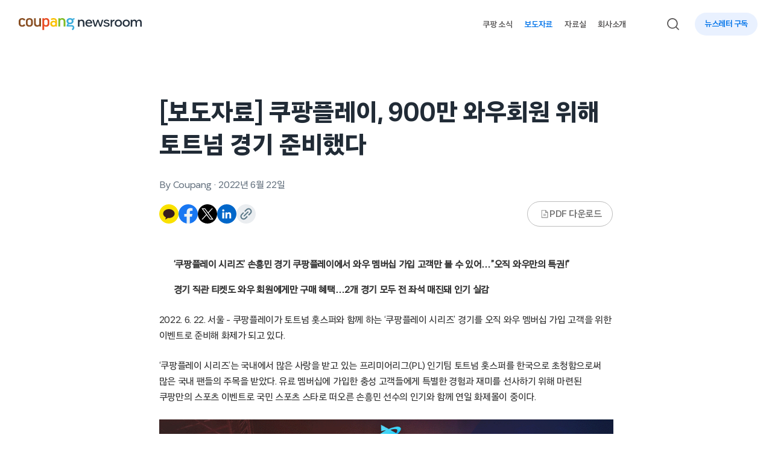

--- FILE ---
content_type: text/html; charset=UTF-8
request_url: https://news.coupang.com/archives/17651/
body_size: 23985
content:
<!DOCTYPE html>
<html lang="ko-KR">
<head>
    <meta charset="UTF-8" />
    <meta http-equiv="X-UA-Compatible" content="IE=edge" />
    <meta name="viewport" content="width=device-width, initial-scale=1.0" />
    <meta name='robots' content='index, follow, max-image-preview:large, max-snippet:-1, max-video-preview:-1' />
	<style>img:is([sizes="auto" i], [sizes^="auto," i]) { contain-intrinsic-size: 3000px 1500px }</style>
	
	<!-- This site is optimized with the Yoast SEO plugin v19.13 - https://yoast.com/wordpress/plugins/seo/ -->
	<title>[보도자료] 쿠팡플레이, 900만 와우회원 위해 토트넘 경기 준비했다 - 쿠팡 뉴스룸</title>
	<link rel="canonical" href="https://news.coupang.com/archives/17651/" />
	<meta property="og:locale" content="ko_KR" />
	<meta property="og:type" content="article" />
	<meta property="og:title" content="[보도자료] 쿠팡플레이, 900만 와우회원 위해 토트넘 경기 준비했다 - 쿠팡 뉴스룸" />
	<meta property="og:description" content="2022. 6. 22. 서울 – 쿠팡플레이가 토트넘 홋스퍼와 함께 하는 ‘쿠팡플레이 시리즈’ 경기를 오직 와우 멤버십 가입 고객을 위한 이벤트로 준비해 화제가 되고 있다. ‘쿠팡플레이 시리즈’는 국내에서 많은 사랑을 받고 있는 프리미어리그(PL) 인기팀 토트넘 홋스퍼를 한국으로 초청함으로써 많은 국내 팬들의 주목을 받았다. 유료 멤버십에 가입한 충성 고객들에게 특별한 경험과 재미를 선사하기 위해 마련된 쿠팡만의 스포츠 [&hellip;]" />
	<meta property="og:url" content="https://news.coupang.com/archives/17651/" />
	<meta property="og:site_name" content="쿠팡 뉴스룸" />
	<meta property="article:publisher" content="https://www.facebook.com/coupangnewsroom" />
	<meta property="article:published_time" content="2022-06-22T06:04:00+00:00" />
	<meta property="article:modified_time" content="2024-06-05T01:43:30+00:00" />
	<meta property="og:image" content="https://news.coupang.com/wp-content/uploads/2022/06/CoupangPlay-Series_KLeague-Tottenham-Sevilla_보도자료용_fin.jpg" />
	<meta property="og:image:width" content="1080" />
	<meta property="og:image:height" content="519" />
	<meta property="og:image:type" content="image/jpeg" />
	<meta name="author" content="Coupang" />
	<meta name="twitter:card" content="summary_large_image" />
	<meta name="twitter:label1" content="Written by" />
	<meta name="twitter:data1" content="Coupang" />
	<meta name="twitter:label2" content="Est. reading time" />
	<meta name="twitter:data2" content="3분" />
	<script type="application/ld+json" class="yoast-schema-graph">{"@context":"https://schema.org","@graph":[{"@type":"Article","@id":"https://news.coupang.com/archives/17651/#article","isPartOf":{"@id":"https://news.coupang.com/archives/17651/"},"author":{"name":"Coupang","@id":"https://news.coupang.com/#/schema/person/53c0343c41d128eea7ddda78311fdb24"},"headline":"[보도자료] 쿠팡플레이, 900만 와우회원 위해 토트넘 경기 준비했다","datePublished":"2022-06-22T06:04:00+00:00","dateModified":"2024-06-05T01:43:30+00:00","mainEntityOfPage":{"@id":"https://news.coupang.com/archives/17651/"},"wordCount":11,"publisher":{"@id":"https://news.coupang.com/#organization"},"image":{"@id":"https://news.coupang.com/archives/17651/#primaryimage"},"thumbnailUrl":"https://news.coupang.com/wp-content/uploads/2022/06/CoupangPlay-Series_KLeague-Tottenham-Sevilla_보도자료용_fin.jpg","keywords":["보도자료","쿠팡","쿠팡뉴스룸"],"articleSection":["보도자료"],"inLanguage":"ko-KR"},{"@type":"WebPage","@id":"https://news.coupang.com/archives/17651/","url":"https://news.coupang.com/archives/17651/","name":"[보도자료] 쿠팡플레이, 900만 와우회원 위해 토트넘 경기 준비했다 - 쿠팡 뉴스룸","isPartOf":{"@id":"https://news.coupang.com/#website"},"primaryImageOfPage":{"@id":"https://news.coupang.com/archives/17651/#primaryimage"},"image":{"@id":"https://news.coupang.com/archives/17651/#primaryimage"},"thumbnailUrl":"https://news.coupang.com/wp-content/uploads/2022/06/CoupangPlay-Series_KLeague-Tottenham-Sevilla_보도자료용_fin.jpg","datePublished":"2022-06-22T06:04:00+00:00","dateModified":"2024-06-05T01:43:30+00:00","inLanguage":"ko-KR","potentialAction":[{"@type":"ReadAction","target":["https://news.coupang.com/archives/17651/"]}]},{"@type":"ImageObject","inLanguage":"ko-KR","@id":"https://news.coupang.com/archives/17651/#primaryimage","url":"https://news.coupang.com/wp-content/uploads/2022/06/CoupangPlay-Series_KLeague-Tottenham-Sevilla_보도자료용_fin.jpg","contentUrl":"https://news.coupang.com/wp-content/uploads/2022/06/CoupangPlay-Series_KLeague-Tottenham-Sevilla_보도자료용_fin.jpg","width":1080,"height":519,"caption":"쿠팡 쿠팡플레이 와우회원 쿠팡플레이 시리즈 경기"},{"@type":"WebSite","@id":"https://news.coupang.com/#website","url":"https://news.coupang.com/","name":"쿠팡 뉴스룸","description":"","publisher":{"@id":"https://news.coupang.com/#organization"},"potentialAction":[{"@type":"SearchAction","target":{"@type":"EntryPoint","urlTemplate":"https://news.coupang.com/?s={search_term_string}"},"query-input":"required name=search_term_string"}],"inLanguage":"ko-KR"},{"@type":"Organization","@id":"https://news.coupang.com/#organization","name":"쿠팡 뉴스룸","url":"https://news.coupang.com/","logo":{"@type":"ImageObject","inLanguage":"ko-KR","@id":"https://news.coupang.com/#/schema/logo/image/","url":"https://news.coupang.com/wp-content/uploads/2023/01/20230119_045446.jpg","contentUrl":"https://news.coupang.com/wp-content/uploads/2023/01/20230119_045446.jpg","width":1314,"height":729,"caption":"쿠팡 뉴스룸"},"image":{"@id":"https://news.coupang.com/#/schema/logo/image/"},"sameAs":["https://www.youtube.com/c/coupangnewsroom","https://www.instagram.com/coupang_news/","https://www.facebook.com/coupangnewsroom"]},{"@type":"Person","@id":"https://news.coupang.com/#/schema/person/53c0343c41d128eea7ddda78311fdb24","name":"Coupang","url":"https://news.coupang.com/archives/author/newsroom-team/"}]}</script>
	<!-- / Yoast SEO plugin. -->


<link rel='dns-prefetch' href='//cdnjs.cloudflare.com' />
<link rel='dns-prefetch' href='//naver.github.io' />
<link rel='dns-prefetch' href='//t1.kakaocdn.net' />
<link rel='dns-prefetch' href='//www.googletagmanager.com' />

<link rel="alternate" type="application/rss+xml" title="쿠팡 뉴스룸 &raquo; [보도자료] 쿠팡플레이, 900만 와우회원 위해 토트넘 경기 준비했다 댓글 피드" href="https://news.coupang.com/archives/17651/feed/" />
		<!-- This site uses the Google Analytics by MonsterInsights plugin v8.11.0 - Using Analytics tracking - https://www.monsterinsights.com/ -->
		<!-- Note: MonsterInsights is not currently configured on this site. The site owner needs to authenticate with Google Analytics in the MonsterInsights settings panel. -->
					<!-- No UA code set -->
				<!-- / Google Analytics by MonsterInsights -->
		<link rel='stylesheet' id='jquery.bxslider-css' href='http://news.coupang.com/wp-content/plugins/bxslider-integration/assets/css/bxslider-integration.min.css?ver=6.7.2' type='text/css' media='all' />
<link rel='stylesheet' id='wp-block-library-css' href='https://news.coupang.com/wp-includes/css/dist/block-library/style.min.css?ver=6.7.2' type='text/css' media='all' />
<style id='wp-block-library-theme-inline-css' type='text/css'>
.wp-block-audio :where(figcaption){color:#555;font-size:13px;text-align:center}.is-dark-theme .wp-block-audio :where(figcaption){color:#ffffffa6}.wp-block-audio{margin:0 0 1em}.wp-block-code{border:1px solid #ccc;border-radius:4px;font-family:Menlo,Consolas,monaco,monospace;padding:.8em 1em}.wp-block-embed :where(figcaption){color:#555;font-size:13px;text-align:center}.is-dark-theme .wp-block-embed :where(figcaption){color:#ffffffa6}.wp-block-embed{margin:0 0 1em}.blocks-gallery-caption{color:#555;font-size:13px;text-align:center}.is-dark-theme .blocks-gallery-caption{color:#ffffffa6}:root :where(.wp-block-image figcaption){color:#555;font-size:13px;text-align:center}.is-dark-theme :root :where(.wp-block-image figcaption){color:#ffffffa6}.wp-block-image{margin:0 0 1em}.wp-block-pullquote{border-bottom:4px solid;border-top:4px solid;color:currentColor;margin-bottom:1.75em}.wp-block-pullquote cite,.wp-block-pullquote footer,.wp-block-pullquote__citation{color:currentColor;font-size:.8125em;font-style:normal;text-transform:uppercase}.wp-block-quote{border-left:.25em solid;margin:0 0 1.75em;padding-left:1em}.wp-block-quote cite,.wp-block-quote footer{color:currentColor;font-size:.8125em;font-style:normal;position:relative}.wp-block-quote:where(.has-text-align-right){border-left:none;border-right:.25em solid;padding-left:0;padding-right:1em}.wp-block-quote:where(.has-text-align-center){border:none;padding-left:0}.wp-block-quote.is-large,.wp-block-quote.is-style-large,.wp-block-quote:where(.is-style-plain){border:none}.wp-block-search .wp-block-search__label{font-weight:700}.wp-block-search__button{border:1px solid #ccc;padding:.375em .625em}:where(.wp-block-group.has-background){padding:1.25em 2.375em}.wp-block-separator.has-css-opacity{opacity:.4}.wp-block-separator{border:none;border-bottom:2px solid;margin-left:auto;margin-right:auto}.wp-block-separator.has-alpha-channel-opacity{opacity:1}.wp-block-separator:not(.is-style-wide):not(.is-style-dots){width:100px}.wp-block-separator.has-background:not(.is-style-dots){border-bottom:none;height:1px}.wp-block-separator.has-background:not(.is-style-wide):not(.is-style-dots){height:2px}.wp-block-table{margin:0 0 1em}.wp-block-table td,.wp-block-table th{word-break:normal}.wp-block-table :where(figcaption){color:#555;font-size:13px;text-align:center}.is-dark-theme .wp-block-table :where(figcaption){color:#ffffffa6}.wp-block-video :where(figcaption){color:#555;font-size:13px;text-align:center}.is-dark-theme .wp-block-video :where(figcaption){color:#ffffffa6}.wp-block-video{margin:0 0 1em}:root :where(.wp-block-template-part.has-background){margin-bottom:0;margin-top:0;padding:1.25em 2.375em}
</style>
<link rel='stylesheet' id='carousel-block-slick-css' href='https://news.coupang.com/wp-content/plugins/carousel-block/dist/assets/vendor/slick/slick.min.css?ver=1658711969' type='text/css' media='' />
<link rel='stylesheet' id='carousel-block-css' href='https://news.coupang.com/wp-content/plugins/carousel-block/dist/blocks.style.build.css?ver=1658711969' type='text/css' media='all' />
<style id='global-styles-inline-css' type='text/css'>
:root{--wp--preset--aspect-ratio--square: 1;--wp--preset--aspect-ratio--4-3: 4/3;--wp--preset--aspect-ratio--3-4: 3/4;--wp--preset--aspect-ratio--3-2: 3/2;--wp--preset--aspect-ratio--2-3: 2/3;--wp--preset--aspect-ratio--16-9: 16/9;--wp--preset--aspect-ratio--9-16: 9/16;--wp--preset--color--black: #000000;--wp--preset--color--cyan-bluish-gray: #abb8c3;--wp--preset--color--white: #ffffff;--wp--preset--color--pale-pink: #f78da7;--wp--preset--color--vivid-red: #cf2e2e;--wp--preset--color--luminous-vivid-orange: #ff6900;--wp--preset--color--luminous-vivid-amber: #fcb900;--wp--preset--color--light-green-cyan: #7bdcb5;--wp--preset--color--vivid-green-cyan: #00d084;--wp--preset--color--pale-cyan-blue: #8ed1fc;--wp--preset--color--vivid-cyan-blue: #0693e3;--wp--preset--color--vivid-purple: #9b51e0;--wp--preset--color--coupang-white: #ffffff;--wp--preset--color--coupang-black: #212B36;--wp--preset--color--coupang-blue-500: #0073E9;--wp--preset--color--coupang-blue-100: #C1D5F6;--wp--preset--color--warm-black: #363636;--wp--preset--color--blue-gray-100: #EBF0F2;--wp--preset--color--blue-gray-200: #ACC4CF;--wp--preset--color--blue-gray-300: #97ACB6;--wp--preset--color--blue-gray-400: #77909C;--wp--preset--color--blue-gray-500: #597786;--wp--preset--color--gray-100: #EBEDF0;--wp--preset--color--gray-200: #C2CAD1;--wp--preset--color--gray-300: #ABB8C3;--wp--preset--color--gray-400: #8292A3;--wp--preset--color--gray-500: #667380;--wp--preset--color--warm-gray-100: #F6F6F6;--wp--preset--color--warm-gray-200: #D9D9D9;--wp--preset--color--warm-gray-300: #BDBDBD;--wp--preset--color--warm-gray-400: #727272;--wp--preset--color--warm-gray-500: #595757;--wp--preset--gradient--vivid-cyan-blue-to-vivid-purple: linear-gradient(135deg,rgba(6,147,227,1) 0%,rgb(155,81,224) 100%);--wp--preset--gradient--light-green-cyan-to-vivid-green-cyan: linear-gradient(135deg,rgb(122,220,180) 0%,rgb(0,208,130) 100%);--wp--preset--gradient--luminous-vivid-amber-to-luminous-vivid-orange: linear-gradient(135deg,rgba(252,185,0,1) 0%,rgba(255,105,0,1) 100%);--wp--preset--gradient--luminous-vivid-orange-to-vivid-red: linear-gradient(135deg,rgba(255,105,0,1) 0%,rgb(207,46,46) 100%);--wp--preset--gradient--very-light-gray-to-cyan-bluish-gray: linear-gradient(135deg,rgb(238,238,238) 0%,rgb(169,184,195) 100%);--wp--preset--gradient--cool-to-warm-spectrum: linear-gradient(135deg,rgb(74,234,220) 0%,rgb(151,120,209) 20%,rgb(207,42,186) 40%,rgb(238,44,130) 60%,rgb(251,105,98) 80%,rgb(254,248,76) 100%);--wp--preset--gradient--blush-light-purple: linear-gradient(135deg,rgb(255,206,236) 0%,rgb(152,150,240) 100%);--wp--preset--gradient--blush-bordeaux: linear-gradient(135deg,rgb(254,205,165) 0%,rgb(254,45,45) 50%,rgb(107,0,62) 100%);--wp--preset--gradient--luminous-dusk: linear-gradient(135deg,rgb(255,203,112) 0%,rgb(199,81,192) 50%,rgb(65,88,208) 100%);--wp--preset--gradient--pale-ocean: linear-gradient(135deg,rgb(255,245,203) 0%,rgb(182,227,212) 50%,rgb(51,167,181) 100%);--wp--preset--gradient--electric-grass: linear-gradient(135deg,rgb(202,248,128) 0%,rgb(113,206,126) 100%);--wp--preset--gradient--midnight: linear-gradient(135deg,rgb(2,3,129) 0%,rgb(40,116,252) 100%);--wp--preset--font-size--small: .875rem;--wp--preset--font-size--medium: 1.125rem;--wp--preset--font-size--large: 1.5rem;--wp--preset--font-size--x-large: 1.625rem;--wp--preset--font-size--tiny: .75rem;--wp--preset--font-size--normal: 1rem;--wp--preset--font-size--biggish: 1.25rem;--wp--preset--font-size--huge: 1.875rem;--wp--preset--font-size--gigantic: 2.25rem;--wp--preset--font-size--colossal: 2.75rem;--wp--preset--font-family--cp-sans-text-300: "CP Sans Text 300", sans-serif;--wp--preset--font-family--cp-sans-text-400: "CP Sans Text 400", sans-serif;--wp--preset--font-family--cp-sans-text-500: "CP Sans Text 500", sans-serif;--wp--preset--font-family--cp-sans-text-600: "CP Sans Text 600", sans-serif;--wp--preset--font-family--cp-sans-text-700: "CP Sans Text 700", sans-serif;--wp--preset--spacing--20: 0.44rem;--wp--preset--spacing--30: 0.67rem;--wp--preset--spacing--40: 1rem;--wp--preset--spacing--50: 1.5rem;--wp--preset--spacing--60: 2.25rem;--wp--preset--spacing--70: 3.38rem;--wp--preset--spacing--80: 5.06rem;--wp--preset--shadow--natural: 6px 6px 9px rgba(0, 0, 0, 0.2);--wp--preset--shadow--deep: 12px 12px 50px rgba(0, 0, 0, 0.4);--wp--preset--shadow--sharp: 6px 6px 0px rgba(0, 0, 0, 0.2);--wp--preset--shadow--outlined: 6px 6px 0px -3px rgba(255, 255, 255, 1), 6px 6px rgba(0, 0, 0, 1);--wp--preset--shadow--crisp: 6px 6px 0px rgba(0, 0, 0, 1);--wp--custom--spacing--small: max(1.25rem, 5vw);--wp--custom--spacing--medium: clamp(2rem, 8vw, calc(4 * var(--wp--style--block-gap)));--wp--custom--spacing--large: clamp(4rem, 10vw, 8rem);--wp--custom--spacing--outer: var(--wp--custom--spacing--small, 1.25rem);--wp--custom--typography--font-size--huge: clamp(2.25rem, 4vw, 2.75rem);--wp--custom--typography--font-size--gigantic: clamp(2.75rem, 6vw, 3.25rem);--wp--custom--typography--font-size--colossal: clamp(3.25rem, 8vw, 6.25rem);--wp--custom--typography--line-height--fit: 1;--wp--custom--typography--line-height--small: 1.3;--wp--custom--typography--line-height--medium: 1.4;--wp--custom--typography--line-height--normal: 1.48;--wp--custom--typography--line-height--large: 1.5;--wp--custom--typography--line-height--xlarge: 1.54;}:root { --wp--style--global--content-size: 753px;--wp--style--global--wide-size: 1152px; }:where(body) { margin: 0; }.wp-site-blocks > .alignleft { float: left; margin-right: 2em; }.wp-site-blocks > .alignright { float: right; margin-left: 2em; }.wp-site-blocks > .aligncenter { justify-content: center; margin-left: auto; margin-right: auto; }:where(.wp-site-blocks) > * { margin-block-start: 2rem; margin-block-end: 0; }:where(.wp-site-blocks) > :first-child { margin-block-start: 0; }:where(.wp-site-blocks) > :last-child { margin-block-end: 0; }:root { --wp--style--block-gap: 2rem; }:root :where(.is-layout-flow) > :first-child{margin-block-start: 0;}:root :where(.is-layout-flow) > :last-child{margin-block-end: 0;}:root :where(.is-layout-flow) > *{margin-block-start: 2rem;margin-block-end: 0;}:root :where(.is-layout-constrained) > :first-child{margin-block-start: 0;}:root :where(.is-layout-constrained) > :last-child{margin-block-end: 0;}:root :where(.is-layout-constrained) > *{margin-block-start: 2rem;margin-block-end: 0;}:root :where(.is-layout-flex){gap: 2rem;}:root :where(.is-layout-grid){gap: 2rem;}.is-layout-flow > .alignleft{float: left;margin-inline-start: 0;margin-inline-end: 2em;}.is-layout-flow > .alignright{float: right;margin-inline-start: 2em;margin-inline-end: 0;}.is-layout-flow > .aligncenter{margin-left: auto !important;margin-right: auto !important;}.is-layout-constrained > .alignleft{float: left;margin-inline-start: 0;margin-inline-end: 2em;}.is-layout-constrained > .alignright{float: right;margin-inline-start: 2em;margin-inline-end: 0;}.is-layout-constrained > .aligncenter{margin-left: auto !important;margin-right: auto !important;}.is-layout-constrained > :where(:not(.alignleft):not(.alignright):not(.alignfull)){max-width: var(--wp--style--global--content-size);margin-left: auto !important;margin-right: auto !important;}.is-layout-constrained > .alignwide{max-width: var(--wp--style--global--wide-size);}body .is-layout-flex{display: flex;}.is-layout-flex{flex-wrap: wrap;align-items: center;}.is-layout-flex > :is(*, div){margin: 0;}body .is-layout-grid{display: grid;}.is-layout-grid > :is(*, div){margin: 0;}body{background-color: var(--wp--preset--color--background);color: var(--wp--preset--color--foreground);font-family: var(--wp--preset--font-family--cp-sans-text-400);font-size: var(--wp--preset--font-size--medium);line-height: var(--wp--custom--typography--line-height--normal);padding-top: 0px;padding-right: 0px;padding-bottom: 0px;padding-left: 0px;}a:where(:not(.wp-element-button)){color: var(--wp--preset--color--foreground);text-decoration: underline;}h1{font-family: var(--wp--preset--font-family--cp-sans-text-700);font-size: var(--wp--preset--font-size--colossal);font-weight: 700;line-height: var(--wp--custom--typography--line-height--medium);}h2{font-family: var(--wp--preset--font-family--cp-sans-text-700);font-size: var(--wp--preset--font-size--huge);font-weight: 700;line-height: var(--wp--custom--typography--line-height--medium);}h3{font-family: var(--wp--preset--font-family--cp-sans-text-700);font-size: var(--wp--preset--font-size--x-large);font-weight: 700;line-height: var(--wp--custom--typography--line-height--tiny);}h4{font-family: var(--wp--preset--font-family--cp-sans-text-600);font-size: var(--wp--preset--font-size--medium);font-weight: 600;line-height: var(--wp--custom--typography--line-height--tiny);}h5{font-family: var(--wp--preset--font-family--cp-sans-text-600);font-size: var(--wp--preset--font-size--normal);font-weight: 600;line-height: var(--wp--custom--typography--line-height--normal);text-transform: uppercase;}h6{font-family: var(--wp--preset--font-family--cp-sans-text-500);font-size: var(--wp--preset--font-size--normal);font-weight: 500;line-height: var(--wp--custom--typography--line-height--normal);text-transform: uppercase;}:root :where(.wp-element-button, .wp-block-button__link){background-color: #32373c;border-width: 0;color: #fff;font-family: inherit;font-size: inherit;line-height: inherit;padding: calc(0.667em + 2px) calc(1.333em + 2px);text-decoration: none;}.has-black-color{color: var(--wp--preset--color--black) !important;}.has-cyan-bluish-gray-color{color: var(--wp--preset--color--cyan-bluish-gray) !important;}.has-white-color{color: var(--wp--preset--color--white) !important;}.has-pale-pink-color{color: var(--wp--preset--color--pale-pink) !important;}.has-vivid-red-color{color: var(--wp--preset--color--vivid-red) !important;}.has-luminous-vivid-orange-color{color: var(--wp--preset--color--luminous-vivid-orange) !important;}.has-luminous-vivid-amber-color{color: var(--wp--preset--color--luminous-vivid-amber) !important;}.has-light-green-cyan-color{color: var(--wp--preset--color--light-green-cyan) !important;}.has-vivid-green-cyan-color{color: var(--wp--preset--color--vivid-green-cyan) !important;}.has-pale-cyan-blue-color{color: var(--wp--preset--color--pale-cyan-blue) !important;}.has-vivid-cyan-blue-color{color: var(--wp--preset--color--vivid-cyan-blue) !important;}.has-vivid-purple-color{color: var(--wp--preset--color--vivid-purple) !important;}.has-coupang-white-color{color: var(--wp--preset--color--coupang-white) !important;}.has-coupang-black-color{color: var(--wp--preset--color--coupang-black) !important;}.has-coupang-blue-500-color{color: var(--wp--preset--color--coupang-blue-500) !important;}.has-coupang-blue-100-color{color: var(--wp--preset--color--coupang-blue-100) !important;}.has-warm-black-color{color: var(--wp--preset--color--warm-black) !important;}.has-blue-gray-100-color{color: var(--wp--preset--color--blue-gray-100) !important;}.has-blue-gray-200-color{color: var(--wp--preset--color--blue-gray-200) !important;}.has-blue-gray-300-color{color: var(--wp--preset--color--blue-gray-300) !important;}.has-blue-gray-400-color{color: var(--wp--preset--color--blue-gray-400) !important;}.has-blue-gray-500-color{color: var(--wp--preset--color--blue-gray-500) !important;}.has-gray-100-color{color: var(--wp--preset--color--gray-100) !important;}.has-gray-200-color{color: var(--wp--preset--color--gray-200) !important;}.has-gray-300-color{color: var(--wp--preset--color--gray-300) !important;}.has-gray-400-color{color: var(--wp--preset--color--gray-400) !important;}.has-gray-500-color{color: var(--wp--preset--color--gray-500) !important;}.has-warm-gray-100-color{color: var(--wp--preset--color--warm-gray-100) !important;}.has-warm-gray-200-color{color: var(--wp--preset--color--warm-gray-200) !important;}.has-warm-gray-300-color{color: var(--wp--preset--color--warm-gray-300) !important;}.has-warm-gray-400-color{color: var(--wp--preset--color--warm-gray-400) !important;}.has-warm-gray-500-color{color: var(--wp--preset--color--warm-gray-500) !important;}.has-black-background-color{background-color: var(--wp--preset--color--black) !important;}.has-cyan-bluish-gray-background-color{background-color: var(--wp--preset--color--cyan-bluish-gray) !important;}.has-white-background-color{background-color: var(--wp--preset--color--white) !important;}.has-pale-pink-background-color{background-color: var(--wp--preset--color--pale-pink) !important;}.has-vivid-red-background-color{background-color: var(--wp--preset--color--vivid-red) !important;}.has-luminous-vivid-orange-background-color{background-color: var(--wp--preset--color--luminous-vivid-orange) !important;}.has-luminous-vivid-amber-background-color{background-color: var(--wp--preset--color--luminous-vivid-amber) !important;}.has-light-green-cyan-background-color{background-color: var(--wp--preset--color--light-green-cyan) !important;}.has-vivid-green-cyan-background-color{background-color: var(--wp--preset--color--vivid-green-cyan) !important;}.has-pale-cyan-blue-background-color{background-color: var(--wp--preset--color--pale-cyan-blue) !important;}.has-vivid-cyan-blue-background-color{background-color: var(--wp--preset--color--vivid-cyan-blue) !important;}.has-vivid-purple-background-color{background-color: var(--wp--preset--color--vivid-purple) !important;}.has-coupang-white-background-color{background-color: var(--wp--preset--color--coupang-white) !important;}.has-coupang-black-background-color{background-color: var(--wp--preset--color--coupang-black) !important;}.has-coupang-blue-500-background-color{background-color: var(--wp--preset--color--coupang-blue-500) !important;}.has-coupang-blue-100-background-color{background-color: var(--wp--preset--color--coupang-blue-100) !important;}.has-warm-black-background-color{background-color: var(--wp--preset--color--warm-black) !important;}.has-blue-gray-100-background-color{background-color: var(--wp--preset--color--blue-gray-100) !important;}.has-blue-gray-200-background-color{background-color: var(--wp--preset--color--blue-gray-200) !important;}.has-blue-gray-300-background-color{background-color: var(--wp--preset--color--blue-gray-300) !important;}.has-blue-gray-400-background-color{background-color: var(--wp--preset--color--blue-gray-400) !important;}.has-blue-gray-500-background-color{background-color: var(--wp--preset--color--blue-gray-500) !important;}.has-gray-100-background-color{background-color: var(--wp--preset--color--gray-100) !important;}.has-gray-200-background-color{background-color: var(--wp--preset--color--gray-200) !important;}.has-gray-300-background-color{background-color: var(--wp--preset--color--gray-300) !important;}.has-gray-400-background-color{background-color: var(--wp--preset--color--gray-400) !important;}.has-gray-500-background-color{background-color: var(--wp--preset--color--gray-500) !important;}.has-warm-gray-100-background-color{background-color: var(--wp--preset--color--warm-gray-100) !important;}.has-warm-gray-200-background-color{background-color: var(--wp--preset--color--warm-gray-200) !important;}.has-warm-gray-300-background-color{background-color: var(--wp--preset--color--warm-gray-300) !important;}.has-warm-gray-400-background-color{background-color: var(--wp--preset--color--warm-gray-400) !important;}.has-warm-gray-500-background-color{background-color: var(--wp--preset--color--warm-gray-500) !important;}.has-black-border-color{border-color: var(--wp--preset--color--black) !important;}.has-cyan-bluish-gray-border-color{border-color: var(--wp--preset--color--cyan-bluish-gray) !important;}.has-white-border-color{border-color: var(--wp--preset--color--white) !important;}.has-pale-pink-border-color{border-color: var(--wp--preset--color--pale-pink) !important;}.has-vivid-red-border-color{border-color: var(--wp--preset--color--vivid-red) !important;}.has-luminous-vivid-orange-border-color{border-color: var(--wp--preset--color--luminous-vivid-orange) !important;}.has-luminous-vivid-amber-border-color{border-color: var(--wp--preset--color--luminous-vivid-amber) !important;}.has-light-green-cyan-border-color{border-color: var(--wp--preset--color--light-green-cyan) !important;}.has-vivid-green-cyan-border-color{border-color: var(--wp--preset--color--vivid-green-cyan) !important;}.has-pale-cyan-blue-border-color{border-color: var(--wp--preset--color--pale-cyan-blue) !important;}.has-vivid-cyan-blue-border-color{border-color: var(--wp--preset--color--vivid-cyan-blue) !important;}.has-vivid-purple-border-color{border-color: var(--wp--preset--color--vivid-purple) !important;}.has-coupang-white-border-color{border-color: var(--wp--preset--color--coupang-white) !important;}.has-coupang-black-border-color{border-color: var(--wp--preset--color--coupang-black) !important;}.has-coupang-blue-500-border-color{border-color: var(--wp--preset--color--coupang-blue-500) !important;}.has-coupang-blue-100-border-color{border-color: var(--wp--preset--color--coupang-blue-100) !important;}.has-warm-black-border-color{border-color: var(--wp--preset--color--warm-black) !important;}.has-blue-gray-100-border-color{border-color: var(--wp--preset--color--blue-gray-100) !important;}.has-blue-gray-200-border-color{border-color: var(--wp--preset--color--blue-gray-200) !important;}.has-blue-gray-300-border-color{border-color: var(--wp--preset--color--blue-gray-300) !important;}.has-blue-gray-400-border-color{border-color: var(--wp--preset--color--blue-gray-400) !important;}.has-blue-gray-500-border-color{border-color: var(--wp--preset--color--blue-gray-500) !important;}.has-gray-100-border-color{border-color: var(--wp--preset--color--gray-100) !important;}.has-gray-200-border-color{border-color: var(--wp--preset--color--gray-200) !important;}.has-gray-300-border-color{border-color: var(--wp--preset--color--gray-300) !important;}.has-gray-400-border-color{border-color: var(--wp--preset--color--gray-400) !important;}.has-gray-500-border-color{border-color: var(--wp--preset--color--gray-500) !important;}.has-warm-gray-100-border-color{border-color: var(--wp--preset--color--warm-gray-100) !important;}.has-warm-gray-200-border-color{border-color: var(--wp--preset--color--warm-gray-200) !important;}.has-warm-gray-300-border-color{border-color: var(--wp--preset--color--warm-gray-300) !important;}.has-warm-gray-400-border-color{border-color: var(--wp--preset--color--warm-gray-400) !important;}.has-warm-gray-500-border-color{border-color: var(--wp--preset--color--warm-gray-500) !important;}.has-vivid-cyan-blue-to-vivid-purple-gradient-background{background: var(--wp--preset--gradient--vivid-cyan-blue-to-vivid-purple) !important;}.has-light-green-cyan-to-vivid-green-cyan-gradient-background{background: var(--wp--preset--gradient--light-green-cyan-to-vivid-green-cyan) !important;}.has-luminous-vivid-amber-to-luminous-vivid-orange-gradient-background{background: var(--wp--preset--gradient--luminous-vivid-amber-to-luminous-vivid-orange) !important;}.has-luminous-vivid-orange-to-vivid-red-gradient-background{background: var(--wp--preset--gradient--luminous-vivid-orange-to-vivid-red) !important;}.has-very-light-gray-to-cyan-bluish-gray-gradient-background{background: var(--wp--preset--gradient--very-light-gray-to-cyan-bluish-gray) !important;}.has-cool-to-warm-spectrum-gradient-background{background: var(--wp--preset--gradient--cool-to-warm-spectrum) !important;}.has-blush-light-purple-gradient-background{background: var(--wp--preset--gradient--blush-light-purple) !important;}.has-blush-bordeaux-gradient-background{background: var(--wp--preset--gradient--blush-bordeaux) !important;}.has-luminous-dusk-gradient-background{background: var(--wp--preset--gradient--luminous-dusk) !important;}.has-pale-ocean-gradient-background{background: var(--wp--preset--gradient--pale-ocean) !important;}.has-electric-grass-gradient-background{background: var(--wp--preset--gradient--electric-grass) !important;}.has-midnight-gradient-background{background: var(--wp--preset--gradient--midnight) !important;}.has-small-font-size{font-size: var(--wp--preset--font-size--small) !important;}.has-medium-font-size{font-size: var(--wp--preset--font-size--medium) !important;}.has-large-font-size{font-size: var(--wp--preset--font-size--large) !important;}.has-x-large-font-size{font-size: var(--wp--preset--font-size--x-large) !important;}.has-tiny-font-size{font-size: var(--wp--preset--font-size--tiny) !important;}.has-normal-font-size{font-size: var(--wp--preset--font-size--normal) !important;}.has-biggish-font-size{font-size: var(--wp--preset--font-size--biggish) !important;}.has-huge-font-size{font-size: var(--wp--preset--font-size--huge) !important;}.has-gigantic-font-size{font-size: var(--wp--preset--font-size--gigantic) !important;}.has-colossal-font-size{font-size: var(--wp--preset--font-size--colossal) !important;}.has-cp-sans-text-300-font-family{font-family: var(--wp--preset--font-family--cp-sans-text-300) !important;}.has-cp-sans-text-400-font-family{font-family: var(--wp--preset--font-family--cp-sans-text-400) !important;}.has-cp-sans-text-500-font-family{font-family: var(--wp--preset--font-family--cp-sans-text-500) !important;}.has-cp-sans-text-600-font-family{font-family: var(--wp--preset--font-family--cp-sans-text-600) !important;}.has-cp-sans-text-700-font-family{font-family: var(--wp--preset--font-family--cp-sans-text-700) !important;}
:root :where(.wp-block-pullquote){font-size: 1.5em;line-height: 1.6;}
</style>
<link rel='stylesheet' id='pdfprnt_frontend-css' href='https://news.coupang.com/wp-content/plugins/pdf-print-pro/css/frontend.css?ver=2.3.2' type='text/css' media='all' />
<link rel='stylesheet' id='cpnr-egjs-flicking-style-css' href='https://cdnjs.cloudflare.com/ajax/libs/egjs-flicking/4.4.0/flicking.css' type='text/css' media='all' />
<link rel='stylesheet' id='cpnr-style-css' href='https://news.coupang.com/wp-content/themes/cpnr/style.css?ver=6.7.2' type='text/css' media='all' />
<link rel='stylesheet' id='cpnr-block-style-css' href='https://news.coupang.com/wp-content/themes/cpnr/assets/css/blocks.css?ver=6.7.2' type='text/css' media='all' />
<link rel='stylesheet' id='cpnr-newsletter-style-css' href='https://news.coupang.com/wp-content/themes/cpnr/flexion/newsletter.css?ver=6.7.2' type='text/css' media='all' />
<script type="text/javascript" src="https://news.coupang.com/wp-includes/js/jquery/jquery.min.js?ver=3.7.1" id="jquery-core-js"></script>
<script type="text/javascript" src="https://news.coupang.com/wp-includes/js/jquery/jquery-migrate.min.js?ver=3.4.1" id="jquery-migrate-js"></script>
<script type="text/javascript" src="http://news.coupang.com/wp-content/plugins/bxslider-integration/assets/js/bxslider-integration.min.js?ver=6.7.2" id="jquery.bxslider-js"></script>
<script type="text/javascript" src="https://news.coupang.com/wp-content/plugins/stop-user-enumeration/frontend/js/frontend.js?ver=1.4.4" id="stop-user-enumeration-js"></script>

<!-- Google Analytics snippet added by Site Kit -->
<script type="text/javascript" src="https://www.googletagmanager.com/gtag/js?id=G-WQ2R3HQM0J" id="google_gtagjs-js" async></script>
<script type="text/javascript" id="google_gtagjs-js-after">
/* <![CDATA[ */
window.dataLayer = window.dataLayer || [];function gtag(){dataLayer.push(arguments);}
gtag("js", new Date());
gtag("set", "developer_id.dZTNiMT", true);
gtag("config", "G-WQ2R3HQM0J");
/* ]]> */
</script>

<!-- End Google Analytics snippet added by Site Kit -->
<link rel="https://api.w.org/" href="https://news.coupang.com/wp-json/" /><link rel="alternate" title="JSON" type="application/json" href="https://news.coupang.com/wp-json/wp/v2/posts/17651" /><link rel="EditURI" type="application/rsd+xml" title="RSD" href="https://news.coupang.com/xmlrpc.php?rsd" />
<meta name="generator" content="WordPress 6.7.2" />
<link rel='shortlink' href='https://news.coupang.com/?p=17651' />
<link rel="alternate" title="oEmbed (JSON)" type="application/json+oembed" href="https://news.coupang.com/wp-json/oembed/1.0/embed?url=https%3A%2F%2Fnews.coupang.com%2Farchives%2F17651%2F" />
<link rel="alternate" title="oEmbed (XML)" type="text/xml+oembed" href="https://news.coupang.com/wp-json/oembed/1.0/embed?url=https%3A%2F%2Fnews.coupang.com%2Farchives%2F17651%2F&#038;format=xml" />
<meta name="generator" content="Site Kit by Google 1.79.1" /><!-- Analytics by WP Statistics v13.2.4.1 - https://wp-statistics.com/ -->
<script>var WP_Statistics_http = new XMLHttpRequest();WP_Statistics_http.open('GET', 'https://news.coupang.com/wp-json/wp-statistics/v2/hit?_=1769109831&_wpnonce=bb2e3cabbb&wp_statistics_hit_rest=yes&browser=Unknown&platform=Unknown&version=Unknown&device=bot&model=Unknown&referred=https%3A%2F%2Fnews.coupang.com&ip=10.248.65.191&exclusion_match=yes&exclusion_reason=CrawlerDetect&ua=Mozilla%2F5.0+%28Macintosh%3B+Intel+Mac+OS+X+10_15_7%29+AppleWebKit%2F537.36+%28KHTML%2C+like+Gecko%29+Chrome%2F131.0.0.0+Safari%2F537.36%3B+ClaudeBot%2F1.0%3B+%2Bclaudebot%40anthropic.com%29&track_all=1&timestamp=1769142231&current_page_type=post&current_page_id=17651&search_query&page_uri=/archives/17651/&user_id=0', true);WP_Statistics_http.setRequestHeader("Content-Type", "application/json;charset=UTF-8");WP_Statistics_http.send(null);</script>
<meta name="generator" content="Elementor 3.15.2; features: e_dom_optimization, e_optimized_assets_loading, e_optimized_css_loading, additional_custom_breakpoints; settings: css_print_method-external, google_font-enabled, font_display-swap">
<style class='wp-fonts-local' type='text/css'>
@font-face{font-family:"CP Sans Text 300";font-style:normal;font-weight:300;font-display:fallback;src:url('https://news.coupang.com/wp-content/themes/cpnr/assets/fonts/CPSansText-aLt.woff2') format('woff2');font-stretch:normal;}
@font-face{font-family:"CP Sans Text 400";font-style:normal;font-weight:400;font-display:fallback;src:url('https://news.coupang.com/wp-content/themes/cpnr/assets/fonts/CPSansText-bRg.woff2') format('woff2');font-stretch:normal;}
@font-face{font-family:"CP Sans Text 500";font-style:normal;font-weight:500;font-display:fallback;src:url('https://news.coupang.com/wp-content/themes/cpnr/assets/fonts/CPSansText-cMd.woff2') format('woff2');font-stretch:normal;}
@font-face{font-family:"CP Sans Text 600";font-style:normal;font-weight:600;font-display:fallback;src:url('https://news.coupang.com/wp-content/themes/cpnr/assets/fonts/CPSansText-dSb.woff2') format('woff2');font-stretch:normal;}
@font-face{font-family:"CP Sans Text 700";font-style:normal;font-weight:700;font-display:fallback;src:url('https://news.coupang.com/wp-content/themes/cpnr/assets/fonts/CPSansText-eBd.woff2') format('woff2');font-stretch:normal;}
</style>
<link rel="icon" href="https://news.coupang.com/wp-content/uploads/2022/07/220719_favicon-512x512-1-1.ico" sizes="32x32" />
<link rel="icon" href="https://news.coupang.com/wp-content/uploads/2022/07/220719_favicon-512x512-1-1.ico" sizes="192x192" />
<link rel="apple-touch-icon" href="https://news.coupang.com/wp-content/uploads/2022/07/220719_favicon-512x512-1-1.ico" />
<meta name="msapplication-TileImage" content="https://news.coupang.com/wp-content/uploads/2022/07/220719_favicon-512x512-1-1.ico" />

    <!-- Google Tag Manager -->
    <script>(function(w,d,s,l,i){w[l]=w[l]||[];w[l].push({'gtm.start':
    new Date().getTime(),event:'gtm.js'});var f=d.getElementsByTagName(s)[0],
    j=d.createElement(s),dl=l!='dataLayer'?'&l='+l:'';j.async=true;j.src=
    'https://www.googletagmanager.com/gtm.js?id='+i+dl;f.parentNode.insertBefore(j,f);
    })(window,document,'script','dataLayer','GTM-P29Q9NN5');</script>
    <!-- End Google Tag Manager -->

</head>
<body class="post-template-default single single-post postid-17651 single-format-standard elementor-default elementor-kit-30435">

<!-- Google Tag Manager (noscript) -->
<noscript><iframe src="https://www.googletagmanager.com/ns.html?id=GTM-P29Q9NN5"
height="0" width="0" style="display:none;visibility:hidden"></iframe></noscript>
<!-- End Google Tag Manager (noscript) -->

<a class="skip-link screen-reader-text" href="#content">본문으로 건너뛰기</a>
<div class="screen"></div>
<div class="screen-popup"></div>
<header class="site-header" id="header-pane">
    <div class="site-header-holder">
        <div>
            <h1 class="site-logo">
                <a href="https://news.coupang.com/">
                    <img src="https://news.coupang.com/wp-content/themes/cpnr/assets/images/logo.svg" alt="쿠팡 뉴스룸" />
                </a>
            </h1><!-- .site-logo -->
        </div>
        <div>
            <nav class="site-nav" id="nav-pane">
                <ul class="primary-menu"><li id="menu-item-20930" class="menu-item menu-item-type-taxonomy menu-item-object-category menu-item-20930"><a href="https://news.coupang.com/archives/category/news/">쿠팡 소식</a></li>
<li id="menu-item-20931" class="menu-item menu-item-type-taxonomy menu-item-object-category current-post-ancestor current-menu-parent current-post-parent menu-item-20931"><a href="https://news.coupang.com/archives/category/press/release/">보도자료</a></li>
<li id="menu-item-20932" class="menu-item menu-item-type-taxonomy menu-item-object-category menu-item-20932"><a href="https://news.coupang.com/archives/category/reference/">자료실</a></li>
<li id="menu-item-30840" class="menu-item menu-item-type-post_type menu-item-object-page menu-item-30840"><a href="https://news.coupang.com/company/">회사소개</a></li>
</ul>                <button type="button" class="button newsletter-toggle mobile-only">
                    뉴스레터 구독                </button>
            </nav><!-- .site-nav -->
            <button type="button" class="icon-button search-toggle" id="search-button">
                <svg class="svg-icon" aria-hidden="true" role="img" focusable="false" viewBox="0 0 24 24" xmlns="http://www.w3.org/2000/svg"><path fill="currentColor" d="M10.9,3.9c-3.8,0-7,3.1-7,7c0,3.8,3.1,7,7,7c3.8,0,7-3.1,7-7C17.8,7,14.7,3.9,10.9,3.9z M21.6,21.6 c-0.2,0.2-0.4,0.3-0.6,0.3s-0.5-0.1-0.6-0.3l-4-4c-1.5,1.2-3.4,2-5.5,2c-4.8,0-8.8-3.9-8.8-8.8C2.1,6,6,2.1,10.9,2.1 c4.8,0,8.8,3.9,8.8,8.8c0,2.1-0.7,4-2,5.5l4,4C22,20.7,22,21.3,21.6,21.6z" /></svg>                <span class="screen-reader-text">검색</span>
            </button><!-- .search-toggle -->
            <button type="button" class="icon-button menu-toggle mobile-only" id="nav-button">
                <span>
                <svg class="svg-icon" aria-hidden="true" role="img" focusable="false" viewBox="0 0 24 24" xmlns="http://www.w3.org/2000/svg"><path fill="currentColor" d="M21,12c0,0.4-0.4,0.8-0.8,0.8H3.8C3.3,12.8,3,12.4,3,12s0.4-0.8,0.8-0.8h16.5C20.7,11.2,21,11.6,21,12z M3.8,6.8h16.5C20.7,6.8,21,6.4,21,6s-0.4-0.8-0.8-0.8H3.8C3.3,5.2,3,5.6,3,6S3.3,6.8,3.8,6.8z M20.2,17.2H3.8C3.3,17.2,3,17.6,3,18 s0.4,0.8,0.8,0.8h16.5c0.4,0,0.8-0.4,0.8-0.8S20.7,17.2,20.2,17.2z" /></svg>                    <span class="screen-reader-text">메뉴 열기</span>
                </span>
                <span class="close">
                    <svg class="svg-icon" aria-hidden="true" role="img" focusable="false" viewBox="0 0 24 24" xmlns="http://www.w3.org/2000/svg"><path fill="currentColor" d="M13.1,12l5.3-5.3c0.3-0.3,0.3-0.8,0-1.1c-0.3-0.3-0.8-0.3-1.1,0L12,10.9L6.7,5.6c-0.3-0.3-0.8-0.3-1.1,0 c-0.3,0.3-0.3,0.8,0,1.1l5.3,5.3l-5.3,5.3c-0.3,0.3-0.3,0.8,0,1.1c0.2,0.2,0.4,0.2,0.6,0.2s0.4-0.1,0.6-0.2l5.3-5.3l5.3,5.3 c0.2,0.2,0.4,0.2,0.6,0.2s0.4-0.1,0.6-0.2c0.3-0.3,0.3-0.8,0-1.1L13.1,12z" /></svg>                    <span class="screen-reader-text">메뉴 닫기</span>
                </span>
            </button><!-- .menu-toggle -->
            <button type="button" class="desktop-only button newsletter-toggle">
                뉴스레터 구독            </button><!-- .newsletter-toggle -->
        </div>
    </div><!-- .site-header-holder -->
</header><!-- .site-header -->

<div class="site-search" id="search-pane">
    <div class="site-search-header">
        <div class="site-search-header-holder">
            <div class="site-logo">
                <img src="https://news.coupang.com/wp-content/themes/cpnr/assets/images/logo.svg" alt="쿠팡 뉴스룸" />
            </div>
            <button type="button" class="icon-button large-icon close" id="search-close">
                <svg class="svg-icon" aria-hidden="true" role="img" focusable="false" viewBox="0 0 24 24" xmlns="http://www.w3.org/2000/svg"><path fill="currentColor" d="M13.1,12l5.3-5.3c0.3-0.3,0.3-0.8,0-1.1c-0.3-0.3-0.8-0.3-1.1,0L12,10.9L6.7,5.6c-0.3-0.3-0.8-0.3-1.1,0 c-0.3,0.3-0.3,0.8,0,1.1l5.3,5.3l-5.3,5.3c-0.3,0.3-0.3,0.8,0,1.1c0.2,0.2,0.4,0.2,0.6,0.2s0.4-0.1,0.6-0.2l5.3-5.3l5.3,5.3 c0.2,0.2,0.4,0.2,0.6,0.2s0.4-0.1,0.6-0.2c0.3-0.3,0.3-0.8,0-1.1L13.1,12z" /></svg>                <span class="screen-reader-text">검색영역 닫기</span>
            </button>
        </div><!-- .site-search-header-holder -->
    </div><!-- .site-search-header -->
    
    <div class="site-search-body">
        <div class="site-search-body-holder">
            <form class="site-search-form" method="get" action="https://news.coupang.com/">
                <span class="icon-button xlarge-icon"><svg class="svg-icon" aria-hidden="true" role="img" focusable="false" viewBox="0 0 24 24" xmlns="http://www.w3.org/2000/svg"><path fill="currentColor" d="M10.9,3.9c-3.8,0-7,3.1-7,7c0,3.8,3.1,7,7,7c3.8,0,7-3.1,7-7C17.8,7,14.7,3.9,10.9,3.9z M21.6,21.6 c-0.2,0.2-0.4,0.3-0.6,0.3s-0.5-0.1-0.6-0.3l-4-4c-1.5,1.2-3.4,2-5.5,2c-4.8,0-8.8-3.9-8.8-8.8C2.1,6,6,2.1,10.9,2.1 c4.8,0,8.8,3.9,8.8,8.8c0,2.1-0.7,4-2,5.5l4,4C22,20.7,22,21.3,21.6,21.6z" /></svg></span>
                <label for="site-search-keyword" class="screen-reader-text">검색어</label>
                <input type="text" name="s" value="" autocomplete="off" class="input-text large-text" id="site-search-keyword" placeholder="쿠팡 뉴스룸 검색" />
                <button type="button" class="icon-button large-icon close" id="empty-button"><svg class="svg-icon" aria-hidden="true" role="img" focusable="false" viewBox="0 0 24 24" xmlns="http://www.w3.org/2000/svg"><path fill="currentColor" d="M13.1,12l5.3-5.3c0.3-0.3,0.3-0.8,0-1.1c-0.3-0.3-0.8-0.3-1.1,0L12,10.9L6.7,5.6c-0.3-0.3-0.8-0.3-1.1,0 c-0.3,0.3-0.3,0.8,0,1.1l5.3,5.3l-5.3,5.3c-0.3,0.3-0.3,0.8,0,1.1c0.2,0.2,0.4,0.2,0.6,0.2s0.4-0.1,0.6-0.2l5.3-5.3l5.3,5.3 c0.2,0.2,0.4,0.2,0.6,0.2s0.4-0.1,0.6-0.2c0.3-0.3,0.3-0.8,0-1.1L13.1,12z" /></svg></button>
            </form><!-- .site-search-form -->
            <div class="site-search-suggestion">
                <div class="keywords">
                    					<a href="/?s=%EC%9C%A0%ED%8A%9C%EB%B8%8C" class="keyword">유튜브</a>
						<a href="/?s=%EC%A0%95%EC%A2%85%EC%B2%A0" class="keyword">정종철</a>
						<a href="/?s=NBA" class="keyword">NBA</a>
						<a href="/?s=%EC%BF%A0%ED%8C%A1%ED%94%8C%EB%A0%88%EC%9D%B4" class="keyword">쿠팡플레이</a>
						<a href="/?s=%EC%8A%A4%ED%8F%AC%EC%B8%A0" class="keyword">스포츠</a>
						<a href="/?s=%EB%AC%BC%EB%A5%98%EC%84%BC%ED%84%B0" class="keyword">물류센터</a>
						<a href="/?s=%EC%A4%91%EA%B3%84+%EC%9D%BC%EC%A0%95" class="keyword">중계 일정</a>
					                    <!-- <a href="#" class="keyword">#추천검색어1</a>
                    <a href="#" class="keyword">#추천검색어2</a>
                    <a href="#" class="keyword">#추천검색어3</a>
                    <a href="#" class="keyword">#추천검색어4</a>
                    <a href="#" class="keyword">#추천검색어5</a>
                    <a href="#" class="keyword">#긴추천검색어</a>
                    <a href="#" class="keyword">#두번째줄에있는추천검색어</a> -->
                </div>
            </div><!-- .site-search-suggestion -->
        </div><!-- .site-search-body-holder -->
    </div><!-- .site-search-body -->
</div><!-- .site-search -->

<div class="newsletter-holder popup">
    <div class="newsletter-wrap">
        <button class="newsletter-popup-close icon-button" type="button"><svg class="svg-icon" aria-hidden="true" role="img" focusable="false" viewBox="0 0 24 24" xmlns="http://www.w3.org/2000/svg"><path fill="currentColor" d="M13.1,12l5.3-5.3c0.3-0.3,0.3-0.8,0-1.1c-0.3-0.3-0.8-0.3-1.1,0L12,10.9L6.7,5.6c-0.3-0.3-0.8-0.3-1.1,0 c-0.3,0.3-0.3,0.8,0,1.1l5.3,5.3l-5.3,5.3c-0.3,0.3-0.3,0.8,0,1.1c0.2,0.2,0.4,0.2,0.6,0.2s0.4-0.1,0.6-0.2l5.3-5.3l5.3,5.3 c0.2,0.2,0.4,0.2,0.6,0.2s0.4-0.1,0.6-0.2c0.3-0.3,0.3-0.8,0-1.1L13.1,12z" /></svg></button>
        <h2 class="newsletter-popup-title">쿠팡 뉴스레터 구독 신청</h2>
        <form class="newsletter-form">
            <div>
                <h3 class="newsletter-email-title">이메일 주소</h3>
                <input type="text" class="newsletter-email" name="email" placeholder="ex) coupang@coupang.com">
            </div>
            <div class="newsletter-information">
                <div class="newsletter-agreement">
                    <label class="newsletter-agreement-label" for="newsletter-check-popup">
                        <input type="checkbox" class="newsletter-check" id="newsletter-check-popup" name="chk">
                        <span class="checkmarker"></span>
                        개인정보 수집 및 이용 약관에 동의합니다.
                        <img class="" src="https://news.coupang.com/wp-content/themes/cpnr/flexion/images/checkbox.svg">
                    </label>
                </div>
                <div class="newsletter-policy">
                    <ul class="newsletter-policy-list">
                        <li class="newsletter-policy-item"><span class="newsletter-policy-text">수집 목적: 쿠팡 관련 자료 제공 및 뉴스레터 등 정보 전송</span></li>
                        <li class="newsletter-policy-item"><span class="newsletter-policy-text">수집 항목: 이메일</span></li>
                        <li class="newsletter-policy-item"><span class="newsletter-policy-text">보유 및 이용 기간 : <span class="newsletter-disagree">동의 철회</span>시 까지</span></li>
                    </ul>
                    <div class="newsletter-notice">
                        <span class="newsletter-list-symbol">*</span><span>귀하는 위 동의를 거절할 수 있으나, 거절시 구독 신청이 불가합니다.</span>
                    </div>
                </div>
            </div>
            <button class="newsletter-submit" name="btn" type="button"><span class="newsletter-complete"><svg class="svg-icon" aria-hidden="true" role="img" focusable="false" viewBox="0 0 24 24" xmlns="http://www.w3.org/2000/svg"><path fill="currentColor" d="M9.8,18.1c-0.2,0-0.5-0.1-0.6-0.3l-5.2-5.2c-0.4-0.4-0.4-0.9,0-1.3c0.4-0.4,0.9-0.4,1.3,0L9.8,16l9.9-9.9 c0.4-0.4,0.9-0.4,1.3,0s0.4,0.9,0,1.3L10.4,17.9C10.2,18.1,10,18.1,9.8,18.1z" /></svg></span><span class="newsletter-submit-text">신청하기</span></button>
        </form>
    </div>
</div><!-- .newsletter-holder -->

<main class="site-main" id="content">

<article id="post-17651" class="post-17651 post type-post status-publish format-standard has-post-thumbnail hentry category-release tag-79 tag-52 tag-155">

	<header class="entry-header">
        <div class="entry-header-holder">
            <h1 class="entry-title">[보도자료] 쿠팡플레이, 900만 와우회원 위해 토트넘 경기 준비했다</h1>            <div class="entry-meta">
                <div class="author-date">
                    <span>By Coupang</span>&nbsp;&middot;&nbsp;<span>2022년 6월 22일</span>
                </div>
                <div class="share">
                    <a href="#" class="share-button" id="share-kakao"><img src="https://news.coupang.com/wp-content/themes/cpnr/assets/images/share-kakaotalk.svg" alt="카카오톡으로 공유"></a>
                    <a href="#" class="share-button" id="share-facebook"><img src="https://news.coupang.com/wp-content/themes/cpnr/assets/images/share-facebook.svg" alt="페이스북으로 공유"></a>
                    <a href="#" class="share-button" id="share-twitter"><img src="https://news.coupang.com/wp-content/themes/cpnr/assets/images/share-twitter.svg" alt="트위터로 공유"></a>
                    <a href="#" class="share-button" id="share-linkedin"><img src="https://news.coupang.com/wp-content/themes/cpnr/assets/images/share-linkedin.svg" alt="링크드인으로 공유"></a>
                    <div class="toast-wrapper" id="toast-wrapper">
                        <a href="#" class="share-button" id="link-button"><img src="https://news.coupang.com/wp-content/themes/cpnr/assets/images/share-link.svg" alt="링크로 공유"></a>
                        <span class="toast" id="toast">
                            <svg class="svg-icon" aria-hidden="true" role="img" focusable="false" viewBox="0 0 24 24" xmlns="http://www.w3.org/2000/svg"><path fill="currentColor" d="M9.8,18.1c-0.2,0-0.5-0.1-0.6-0.3l-5.2-5.2c-0.4-0.4-0.4-0.9,0-1.3c0.4-0.4,0.9-0.4,1.3,0L9.8,16l9.9-9.9 c0.4-0.4,0.9-0.4,1.3,0s0.4,0.9,0,1.3L10.4,17.9C10.2,18.1,10,18.1,9.8,18.1z" /></svg>                            <span><span class="desktop-only inline">링크가 </span>복사 되었습니다.</span>
                        </span>
                    </div>
                    
                </div>
                <div class="download">
                    <a href="#" class="download-button pdf-download">
                        <svg class="svg-icon" aria-hidden="true" role="img" focusable="false" viewBox="0 0 24 24" xmlns="http://www.w3.org/2000/svg"><path fill="currentColor" d="M20.1,8c0-0.1-0.1-0.1-0.1-0.2l-5.2-5.2c-0.1-0.1-0.1-0.1-0.2-0.1c-0.1,0-0.2,0-0.2,0h-9c-0.4,0-0.7,0.1-1,0.4 s-0.4,0.6-0.4,1v16.5c0,0.4,0.1,0.7,0.4,1c0.3,0.3,0.6,0.4,1,0.4h13.5c0.4,0,0.7-0.1,1-0.4c0.3-0.3,0.4-0.6,0.4-1v-12 C20.1,8.2,20.1,8.1,20.1,8z M14.8,4.4l3.2,3.2h-3.2V4.4z M18.9,20.4c0,0-0.1,0-0.1,0H5.2c0,0-0.1,0-0.1,0c0,0,0-0.1,0-0.1V3.8 c0,0,0-0.1,0-0.1s0.1,0,0.1,0h8.4v4.6c0,0.3,0.3,0.6,0.6,0.6h4.7v11.4C18.9,20.3,18.9,20.3,18.9,20.4z M15.6,12.8 c0,0.3-0.3,0.6-0.6,0.6H9c-0.3,0-0.6-0.3-0.6-0.6c0-0.3,0.3-0.6,0.6-0.6h6C15.3,12.1,15.6,12.4,15.6,12.8z M15.6,15.8 c0,0.3-0.3,0.6-0.6,0.6H9c-0.3,0-0.6-0.3-0.6-0.6s0.3-0.6,0.6-0.6h6C15.3,15.2,15.6,15.4,15.6,15.8z" /></svg>                        PDF 다운로드                    </a>
                </div>
            </div><!-- .entry-meta -->
        </div><!-- .entry-header-holder -->
	</header><!-- .entry-header -->

    <div class="entry-content" id="the_content">
		<div class="pdfprnt-buttons pdfprnt-buttons-post pdfprnt-top-right"><a href="https://news.coupang.com/archives/17651/?print=pdf" class="pdfprnt-button pdfprnt-button-pdf" target="_blank"></a><a href="https://news.coupang.com/archives/17651/?print=print" class="pdfprnt-button pdfprnt-button-print" target="_blank"></a></div>
<p></p>



<ul class="wp-block-list">
<li><strong>‘쿠팡플레이 시리즈’ 손흥민 경기 쿠팡플레이에서 와우 멤버십 가입 고객만 볼 수 있어…”오직 와우만의 특권!”</strong></li>



<li><strong>경기 직관 티켓도 와우 회원에게만 구매 혜택…2개 경기 모두 전 좌석 매진돼 인기 실감 </strong></li>
</ul>



<p>2022. 6. 22. 서울 – 쿠팡플레이가 토트넘 홋스퍼와 함께 하는 ‘쿠팡플레이 시리즈’ 경기를 오직 와우 멤버십 가입 고객을 위한 이벤트로 준비해 화제가 되고 있다.</p>



<p>‘쿠팡플레이 시리즈’는 국내에서 많은 사랑을 받고 있는 프리미어리그(PL) 인기팀 토트넘 홋스퍼를 한국으로 초청함으로써 많은 국내 팬들의 주목을 받았다. 유료 멤버십에 가입한 충성 고객들에게 특별한 경험과 재미를 선사하기 위해 마련된 쿠팡만의 스포츠 이벤트로 국민 스포츠 스타로 떠오른 손흥민 선수의 인기와 함께 연일 화제몰이 중이다.</p>



<figure class="wp-block-image size-full is-style-default"><img fetchpriority="high" decoding="async" width="1000" height="1000" src="https://news.coupang.com/wp-content/uploads/2024/06/coupang-play-wow-member-coupangplay-series-game-220622-01.png" alt="" class="wp-image-43045" srcset="https://news.coupang.com/wp-content/uploads/2024/06/coupang-play-wow-member-coupangplay-series-game-220622-01.png 1000w, https://news.coupang.com/wp-content/uploads/2024/06/coupang-play-wow-member-coupangplay-series-game-220622-01-600x600.png 600w, https://news.coupang.com/wp-content/uploads/2024/06/coupang-play-wow-member-coupangplay-series-game-220622-01-768x768.png 768w" sizes="(max-width: 1000px) 100vw, 1000px" /></figure>



<p>토트넘과 함께하는 두 번의 ‘쿠팡플레이 시리즈’ 경기 모두 국내에서는 오직 쿠팡플레이를 통해 라이브 중계 예정이다. ‘쿠팡플레이 시리즈’는 쿠팡 와우 멤버십 고객들을 위한 혜택으로 준비된 스포츠 이벤트인만큼 지상파 방송 중계 없이 쿠팡플레이에서만 시청 가능하다. 쿠팡플레이는 모바일, 태블릿, PC 웹사이트만 아니라 스마트TV에서도 접속할 수 있어 큰 TV 화면으로 경기를 즐길 수 있다. 특히 더욱 다양한 환경에서 스포츠 경기를 시청할 수 있도록 기존 삼성 및 LG 스마트TV뿐 아니라 안드로이드TV에서도 스포츠 중계를 시청하도록 업데이트 됐다.</p>



<p>쿠팡플레이는 또한 지난 17일과 19일에 ‘쿠팡플레이 시리즈’ 2개 경기 직관 티켓을 쿠팡플레이 앱 또는 웹사이트를 통해 오직 쿠팡 와우 멤버십 가입자들에 한해 판매했다. 국내 경기장에서 직접 관람하기 어려운 빅 매치를 위해 수많은 와우 회원들이 티켓 판매 오픈을 손꼽아 기다렸으며, 이에 1차전과 2차전 모두 빠르게 전 좌석 티켓이 매진됐다.</p>



<p>한편 ‘쿠팡플레이 시리즈’는 오는 7월 13일(수) 오후 8시 서울 월드컵 경기장에서 팀 K리그와 토트넘 홋스퍼 간의 1차 친선경기를 진행하며, 이어서 7월 16일(토) 오후 8시 수원 월드컵 경기장에서 토트넘 홋스퍼 대 세비야 FC의 2차 경기를 진행한다. 쿠팡플레이는 또 추첨을 통해 토트넘 구단 오픈 트레이닝에 쿠팡 와우 멤버십 회원들을 초청하고 토트넘 선수들과 직접 만나보는 팬미팅 기회, 선수들과 경기에 입장하는 에스코트 키즈 참여 행사 등을 마련했다.</p>



<p>쿠팡 와우 멤버십은 2019년 론칭된 이후 지속적 투자를 통해 멤버십 혜택을 꾸준히 늘려왔다. 특히 와우 회원들은 OTT 서비스 쿠팡플레이를 통해 영화, 드라마, 스포츠, 교육 등 다양한 영상 콘텐츠를 무제한으로 즐길 수 있다. 쿠팡플레이는 ‘SNL 코리아’, ‘어느 날’ 등의 오리지널 콘텐츠로 많은 화제를 모았으며, 오는 24일 첫 방송이 예정된 배우 수지 주연의 ‘안나’, 신하균 주연의 시트콤 ‘유니콘’, 국가대표 축구선수들의 월드컵 도전기 ‘국대: 로드 투 카타르’ 등이 올해 오직 쿠팡 와우 회원들에게만 공개된다.</p>
	</div><!-- .entry-content -->

	<footer class="entry-footer">
        <div class="entry-footer-holder">
            <div class="downloads">
                <a href="#" class="download-button" id="image-download">
                    <svg class="svg-icon" aria-hidden="true" role="img" focusable="false" viewBox="0 0 24 24" xmlns="http://www.w3.org/2000/svg"><path fill="currentColor" d="M19.5,3.1h-15c-0.7,0-1.4,0.6-1.4,1.4v15c0,0.7,0.6,1.3,1.4,1.3h15c0.7,0,1.3-0.6,1.3-1.3v-15 C20.8,3.8,20.2,3.1,19.5,3.1z M4.5,4.4h15c0.1,0,0.2,0.1,0.2,0.1v9.1l-2.9-2.9c-0.1-0.1-0.3-0.2-0.4-0.3c-0.3-0.1-0.7-0.1-1,0 c-0.2,0.1-0.3,0.2-0.4,0.3l-4.2,4.2c0,0-0.1,0-0.1,0l-2-2c-0.1-0.1-0.3-0.2-0.4-0.3c-0.3-0.1-0.7-0.1-1,0c-0.2,0.1-0.3,0.2-0.4,0.3 l-2.2,2.2V4.5C4.4,4.4,4.4,4.4,4.5,4.4z M19.5,19.7h-15c-0.1,0-0.1-0.1-0.1-0.2v-2.8l3-3c0,0,0.1,0,0.1,0l2,2 c0.1,0.1,0.3,0.2,0.4,0.3c0.3,0.1,0.7,0.1,1,0c0.2-0.1,0.3-0.2,0.4-0.3l4.2-4.2c0,0,0.1,0,0.1,0l3.9,3.8v4.2 C19.7,19.6,19.6,19.7,19.5,19.7z M9.4,9.8c0.6,0,1.1-0.5,1.1-1.1S10,7.5,9.4,7.5S8.2,8,8.2,8.6S8.8,9.8,9.4,9.8z" /></svg>                    이미지 다운로드                </a>
                <a href="#" class="download-button pdf-download">
                    <svg class="svg-icon" aria-hidden="true" role="img" focusable="false" viewBox="0 0 24 24" xmlns="http://www.w3.org/2000/svg"><path fill="currentColor" d="M20.1,8c0-0.1-0.1-0.1-0.1-0.2l-5.2-5.2c-0.1-0.1-0.1-0.1-0.2-0.1c-0.1,0-0.2,0-0.2,0h-9c-0.4,0-0.7,0.1-1,0.4 s-0.4,0.6-0.4,1v16.5c0,0.4,0.1,0.7,0.4,1c0.3,0.3,0.6,0.4,1,0.4h13.5c0.4,0,0.7-0.1,1-0.4c0.3-0.3,0.4-0.6,0.4-1v-12 C20.1,8.2,20.1,8.1,20.1,8z M14.8,4.4l3.2,3.2h-3.2V4.4z M18.9,20.4c0,0-0.1,0-0.1,0H5.2c0,0-0.1,0-0.1,0c0,0,0-0.1,0-0.1V3.8 c0,0,0-0.1,0-0.1s0.1,0,0.1,0h8.4v4.6c0,0.3,0.3,0.6,0.6,0.6h4.7v11.4C18.9,20.3,18.9,20.3,18.9,20.4z M15.6,12.8 c0,0.3-0.3,0.6-0.6,0.6H9c-0.3,0-0.6-0.3-0.6-0.6c0-0.3,0.3-0.6,0.6-0.6h6C15.3,12.1,15.6,12.4,15.6,12.8z M15.6,15.8 c0,0.3-0.3,0.6-0.6,0.6H9c-0.3,0-0.6-0.3-0.6-0.6s0.3-0.6,0.6-0.6h6C15.3,15.2,15.6,15.4,15.6,15.8z" /></svg>                    PDF 다운로드                </a>
            </div>
        </div><!-- .entry-footer-holder -->
	</footer><!-- .entry-footer -->

</article><!-- #post-17651 -->


<section class="newsletter" id="newsletter">
    <div class="newsletter-holder">
        <div class="newsletter-subscribe-wrap">
            <div class="newsletter-subscribe">
                <h3 class="newsletter-subscribe-title">다양한 소식을 이메일로 받아보세요</h3>
                <button class="newsletter-subscribe-btn">쿠팡 뉴스레터 구독하기</button>
            </div>
        </div>
    </div><!-- .newsletter-holder -->
</section><!-- .newsletter -->

		<hr class="section-devider">
	<section class="other-posts">
	
		<div class="other-posts-holder">
			<h2 class="section-title">
				<a href="https://news.coupang.com/archives/category/press/release/">
					보도자료 더 보기				</a>
				<span><svg class="svg-icon" aria-hidden="true" role="img" focusable="false" viewBox="0 0 16 16" xmlns="http://www.w3.org/2000/svg"><path fill="currentColor" d="M11.1,8c0,0.2-0.1,0.3-0.2,0.4l-5,5c-0.2,0.2-0.6,0.2-0.8,0c-0.2-0.2-0.2-0.6,0-0.8L9.7,8L5.1,3.4 c-0.2-0.2-0.2-0.6,0-0.8s0.6-0.2,0.8,0l5,5C11,7.7,11.1,7.8,11.1,8z" /></svg></span>
			</h2>
		</div><!-- .other-posts-holder -->
	
		<div class="other-posts-slider">
	
			<div class="flicking-viewport" id="op-flicker">
			<div class="flicking-camera">
									<div class="panel slide">
					<article id="post-58960" class="post post-58960 type-post status-publish format-standard has-post-thumbnail hentry category-release">
    
    <a href="https://news.coupang.com/archives/58960/">

                
        <figure class="post-thumbnail">
            <img width="600" height="338" src="https://news.coupang.com/wp-content/uploads/2026/01/coupang-newsroom-logo-최종_3-600x338-1.jpg" class="attachment-medium size-medium wp-post-image" alt="쿠팡 구매이용권 사용방법 안내" decoding="async" />        </figure>

                
        <div class="post-meta">
            <h3 class="post-title">[보도자료] 쿠팡, 고객 신뢰 복원 위한 보상안 발표…1조6850억원 규모 구매이용권 지급</h3>
            <div class="post-date">2025. 12. 29.</div>
        </div><!-- .post-meta -->

    </a>

</article><!-- #post-58960 -->					</div><!-- .panel -->
									<div class="panel slide">
					<article id="post-58882" class="post post-58882 type-post status-publish format-standard has-post-thumbnail hentry category-release">
    
    <a href="https://news.coupang.com/archives/58882/">

                
        <figure class="post-thumbnail">
            <img width="600" height="338" src="https://news.coupang.com/wp-content/uploads/2025/12/coupang-newsroom-logo-최종_3-600x338-1.jpg" class="attachment-medium size-medium wp-post-image" alt="쿠팡 박대준 대표이사 사임, 미국 모회사 쿠팡 Inc. 해롤드 로저스 신임대표로" decoding="async" />        </figure>

                
        <div class="post-meta">
            <h3 class="post-title">[보도자료] 쿠팡 박대준 대표이사 사임, 미국 모회사 쿠팡 Inc. 해롤드 로저스 신임대표로</h3>
            <div class="post-date">2025. 12. 10.</div>
        </div><!-- .post-meta -->

    </a>

</article><!-- #post-58882 -->					</div><!-- .panel -->
									<div class="panel slide">
					<article id="post-58860" class="post post-58860 type-post status-publish format-standard has-post-thumbnail hentry category-release">
    
    <a href="https://news.coupang.com/archives/58860/">

                
        <figure class="post-thumbnail">
            <img width="600" height="399" src="https://news.coupang.com/wp-content/uploads/2025/12/coupang-play-sisters-cafe-episode-exo-251201-01-600x399.jpg" class="attachment-medium size-medium wp-post-image" alt="쿠팡플레이, &#039;자매다방&#039; 엑소 6인방 귀환" decoding="async" loading="lazy" srcset="https://news.coupang.com/wp-content/uploads/2025/12/coupang-play-sisters-cafe-episode-exo-251201-01-600x399.jpg 600w, https://news.coupang.com/wp-content/uploads/2025/12/coupang-play-sisters-cafe-episode-exo-251201-01-768x511.jpg 768w, https://news.coupang.com/wp-content/uploads/2025/12/coupang-play-sisters-cafe-episode-exo-251201-01.jpg 1500w" sizes="auto, (max-width: 600px) 100vw, 600px" />        </figure>

                
        <div class="post-meta">
            <h3 class="post-title">[보도자료] 쿠팡플레이 예능 &#8216;자매다방&#8217; 엑소 6인방의 예능 귀환! 자매들의 폭주에 웃음·낭만 풀가동!</h3>
            <div class="post-date">2025. 12. 1.</div>
        </div><!-- .post-meta -->

    </a>

</article><!-- #post-58860 -->					</div><!-- .panel -->
									<div class="panel slide">
					<article id="post-58839" class="post post-58839 type-post status-publish format-standard has-post-thumbnail hentry category-release">
    
    <a href="https://news.coupang.com/archives/58839/">

                
        <figure class="post-thumbnail">
            <img width="600" height="355" src="https://news.coupang.com/wp-content/uploads/2025/11/coupang-cfs-suwon-large-job-fair-open-251128-01-600x355.jpg" class="attachment-medium size-medium wp-post-image" alt="쿠팡-쿠팡풀필먼트서비스-수원-대규모-채용박람회-251128-01" decoding="async" loading="lazy" srcset="https://news.coupang.com/wp-content/uploads/2025/11/coupang-cfs-suwon-large-job-fair-open-251128-01-600x355.jpg 600w, https://news.coupang.com/wp-content/uploads/2025/11/coupang-cfs-suwon-large-job-fair-open-251128-01-768x455.jpg 768w, https://news.coupang.com/wp-content/uploads/2025/11/coupang-cfs-suwon-large-job-fair-open-251128-01.jpg 1500w" sizes="auto, (max-width: 600px) 100vw, 600px" />        </figure>

                
        <div class="post-meta">
            <h3 class="post-title">[보도자료] 쿠팡풀필먼트서비스, 수원에서 대규모 채용박람회…140명 채용 예정</h3>
            <div class="post-date">2025. 11. 28.</div>
        </div><!-- .post-meta -->

    </a>

</article><!-- #post-58839 -->					</div><!-- .panel -->
									<div class="panel slide">
					<article id="post-58809" class="post post-58809 type-post status-publish format-standard has-post-thumbnail hentry category-release">
    
    <a href="https://news.coupang.com/archives/58809/">

                
        <figure class="post-thumbnail">
            <img width="600" height="334" src="https://news.coupang.com/wp-content/uploads/2025/11/coupang-play-g-dragon-concert-teaser-release-251128-01-600x334.jpg" class="attachment-medium size-medium wp-post-image" alt="쿠팡플레이, 지드래곤 ;위버맨쉬&#039; 티저 예고편 공개" decoding="async" loading="lazy" srcset="https://news.coupang.com/wp-content/uploads/2025/11/coupang-play-g-dragon-concert-teaser-release-251128-01-600x334.jpg 600w, https://news.coupang.com/wp-content/uploads/2025/11/coupang-play-g-dragon-concert-teaser-release-251128-01-768x428.jpg 768w, https://news.coupang.com/wp-content/uploads/2025/11/coupang-play-g-dragon-concert-teaser-release-251128-01.jpg 1500w" sizes="auto, (max-width: 600px) 100vw, 600px" />        </figure>

                
        <div class="post-meta">
            <h3 class="post-title">[보도자료] “Guess Who’s Back” ‘쿠팡플레이와 함께하는 G-DRAGON 2025 월드투어 ‘위버맨쉬’ 인 서울 앵콜’ 티저 예고편 공개! 월드투어의 화려한 피날레, 이제 2주 앞으로!</h3>
            <div class="post-date">2025. 11. 28.</div>
        </div><!-- .post-meta -->

    </a>

</article><!-- #post-58809 -->					</div><!-- .panel -->
							</div><!-- .flicking-camera -->
			</div><!-- .flicking-viewport -->
	
		</div><!-- .other-posts-slider -->
	
		<div class="slider-arrows" id="op-arrows">
			<span class="flicking-arrow-prev slider-prev"><svg class="svg-icon" aria-hidden="true" role="img" focusable="false" viewBox="0 0 16 16" xmlns="http://www.w3.org/2000/svg"><path fill="currentColor" d="M4.9,8c0-0.2,0.1-0.3,0.2-0.4l5-5c0.2-0.2,0.6-0.2,0.8,0c0.2,0.2,0.2,0.6,0,0.8L6.3,8l4.6,4.6 c0.2,0.2,0.2,0.6,0,0.8s-0.6,0.2-0.8,0l-5-5C5,8.3,4.9,8.2,4.9,8z" /></svg></span>
			<span class="flicking-arrow-next slider-next"><svg class="svg-icon" aria-hidden="true" role="img" focusable="false" viewBox="0 0 16 16" xmlns="http://www.w3.org/2000/svg"><path fill="currentColor" d="M11.1,8c0,0.2-0.1,0.3-0.2,0.4l-5,5c-0.2,0.2-0.6,0.2-0.8,0c-0.2-0.2-0.2-0.6,0-0.8L9.7,8L5.1,3.4 c-0.2-0.2-0.2-0.6,0-0.8s0.6-0.2,0.8,0l5,5C11,7.7,11.1,7.8,11.1,8z" /></svg></span>
		</div><!-- .slider-arrows -->
		
	</section><!-- .other-posts -->
	</main><!-- .site-main -->

<footer class="site-footer">

	<div class="site-footer-holder">

		<div class="site-footer-grid">

			<h2 class="company-logo">
				<a href="https://news.coupang.com/">
					<svg class="svg-icon" aria-hidden="true" role="img" focusable="false" viewBox="0 0 220 39" xmlns="http://www.w3.org/2000/svg"><path d="M104.956 25.0595H102.555V13.6253H104.956V15.2922C105.697 13.987 106.86 13.3345 108.449 13.3345C109.871 13.3345 110.992 13.7601 111.808 14.6148C112.623 15.4695 113.031 16.6647 113.031 18.2075V25.0595H110.673V18.9203C110.673 17.7358 110.414 16.8598 109.892 16.2959C109.375 15.732 108.683 15.4518 107.825 15.4518C106.967 15.4518 106.264 15.7674 105.768 16.3987C105.271 17.03 105.002 17.906 104.956 19.0338V25.063V25.0595Z" fill="currentColor"/><path d="M120.642 25.3255C119.397 25.3255 118.323 25.0772 117.418 24.5807C116.514 24.0842 115.822 23.3961 115.351 22.513C114.875 21.6299 114.638 20.6192 114.638 19.4772C114.638 18.3352 114.883 17.2534 115.372 16.3171C115.861 15.3844 116.535 14.6538 117.397 14.1254C118.255 13.6005 119.227 13.3345 120.312 13.3345C121.398 13.3345 122.281 13.5792 123.103 14.0686C123.926 14.558 124.568 15.2354 125.026 16.1044C125.487 16.9733 125.714 17.9557 125.714 19.0516V19.8531H117.085C117.202 20.949 117.592 21.8108 118.252 22.435C118.911 23.0592 119.798 23.3678 120.908 23.3678C122.405 23.3678 123.547 22.8358 124.334 21.7647L125.625 23.0557C124.277 24.5665 122.614 25.3255 120.642 25.3255ZM120.263 15.2709C119.475 15.2709 118.798 15.5334 118.227 16.0618C117.656 16.5902 117.298 17.3031 117.149 18.2075H123.199C123.125 17.3173 122.816 16.6044 122.277 16.0724C121.738 15.5404 121.064 15.2709 120.263 15.2709Z" fill="currentColor"/><path d="M126.044 13.6252H128.381L130.849 22.7009L133.853 13.6252H136.01L139.013 22.591L141.439 13.6252H143.709L140.372 25.0594H137.747L134.946 16.2958L132.03 25.0594H129.406L126.047 13.6252H126.044Z" fill="currentColor"/><path d="M149.267 25.3255C148.05 25.3255 147 25.1268 146.121 24.7261C145.238 24.3253 144.44 23.7189 143.73 22.9031L145.11 21.5022C145.748 22.1832 146.397 22.6833 147.057 23.0024C147.717 23.3216 148.44 23.4812 149.228 23.4812C150.015 23.4812 150.632 23.3429 151.086 23.0698C151.54 22.7967 151.763 22.4066 151.763 21.903C151.763 21.3994 151.494 21.0022 150.951 20.7149C150.409 20.4241 149.621 20.2077 148.582 20.0588C145.855 19.6155 144.489 18.5231 144.489 16.7888C144.489 15.7071 144.908 14.863 145.745 14.253C146.582 13.6466 147.639 13.3416 148.916 13.3416C149.923 13.3416 150.792 13.5118 151.519 13.8523C152.246 14.1927 152.898 14.668 153.476 15.2744L152.054 16.6328C151.565 16.115 151.079 15.7426 150.597 15.5192C150.114 15.2957 149.575 15.1858 148.983 15.1858C148.316 15.1858 147.774 15.3241 147.359 15.5972C146.944 15.8703 146.734 16.232 146.734 16.6753C146.734 17.1648 146.99 17.523 147.5 17.7535C148.011 17.984 148.802 18.1791 149.87 18.3422C151.086 18.5196 152.09 18.8813 152.884 19.4204C153.679 19.963 154.072 20.7362 154.072 21.7434C154.072 22.9138 153.618 23.804 152.714 24.414C151.81 25.0205 150.66 25.3255 149.267 25.3255Z" fill="currentColor"/><path d="M157.988 25.0595H155.587V13.6254H157.988V15.7179C158.314 15.005 158.768 14.4482 159.346 14.0368C159.924 13.6289 160.616 13.4268 161.414 13.4268C161.637 13.4268 161.8 13.4339 161.903 13.448L161.857 15.8065C161.754 15.7923 161.552 15.7852 161.258 15.7852C160.307 15.7852 159.527 16.1044 158.91 16.7428C158.293 17.3812 157.988 18.2395 157.988 19.3247V25.0631V25.0595Z" fill="currentColor"/><path d="M168.166 25.3256C166.996 25.3256 165.964 25.0702 165.074 24.5595C164.184 24.0488 163.499 23.3395 163.017 22.4351C162.534 21.5307 162.293 20.4987 162.293 19.3425C162.293 18.1863 162.534 17.133 163.017 16.2286C163.499 15.3242 164.184 14.6149 165.074 14.1042C165.964 13.5935 166.992 13.3381 168.166 13.3381C169.34 13.3381 170.369 13.5935 171.259 14.1042C172.149 14.6149 172.834 15.3242 173.316 16.2286C173.798 17.133 174.04 18.1721 174.04 19.3425C174.04 20.5129 173.798 21.5307 173.316 22.4351C172.834 23.3395 172.149 24.0488 171.259 24.5595C170.369 25.0702 169.337 25.3256 168.166 25.3256ZM168.166 23.2792C169.206 23.2792 170.035 22.9175 170.656 22.1904C171.28 21.4634 171.589 20.5164 171.589 19.3425C171.589 18.1686 171.277 17.2216 170.656 16.4946C170.032 15.7675 169.202 15.4058 168.166 15.4058C167.131 15.4058 166.315 15.7711 165.687 16.4946C165.056 17.2216 164.74 18.1721 164.74 19.3425C164.74 20.5129 165.056 21.4634 165.687 22.1904C166.319 22.9175 167.145 23.2792 168.166 23.2792Z" fill="currentColor"/><path d="M180.98 25.3256C179.81 25.3256 178.778 25.0702 177.888 24.5595C176.997 24.0488 176.313 23.3395 175.831 22.4351C175.348 21.5307 175.107 20.4987 175.107 19.3425C175.107 18.1863 175.348 17.133 175.831 16.2286C176.313 15.3242 176.997 14.6149 177.888 14.1042C178.778 13.5935 179.806 13.3381 180.98 13.3381C182.154 13.3381 183.183 13.5935 184.073 14.1042C184.963 14.6149 185.647 15.3242 186.13 16.2286C186.612 17.133 186.853 18.1721 186.853 19.3425C186.853 20.5129 186.612 21.5307 186.13 22.4351C185.647 23.3395 184.963 24.0488 184.073 24.5595C183.183 25.0702 182.151 25.3256 180.98 25.3256ZM180.98 23.2792C182.019 23.2792 182.849 22.9175 183.47 22.1904C184.094 21.4634 184.403 20.5164 184.403 19.3425C184.403 18.1686 184.091 17.2216 183.47 16.4946C182.846 15.7675 182.016 15.4058 180.98 15.4058C179.945 15.4058 179.129 15.7711 178.501 16.4946C177.87 17.2216 177.554 18.1721 177.554 19.3425C177.554 20.5129 177.87 21.4634 178.501 22.1904C179.132 22.9175 179.959 23.2792 180.98 23.2792Z" fill="currentColor"/><path d="M190.719 25.0595H188.318V13.6253H190.719V15.2922C191.46 13.987 192.624 13.3345 194.212 13.3345C195.145 13.3345 195.943 13.5579 196.603 14.0012C197.263 14.4446 197.748 15.1149 198.061 16.0015C198.415 15.1255 198.905 14.4623 199.529 14.0119C200.153 13.5615 200.944 13.3345 201.909 13.3345C203.168 13.3345 204.178 13.7423 204.934 14.558C205.689 15.3738 206.069 16.5902 206.069 18.2075V25.0595H203.668V18.9203C203.668 16.608 202.873 15.4518 201.288 15.4518C200.444 15.4518 199.759 15.7674 199.242 16.3987C198.724 17.03 198.433 17.906 198.373 19.0338V25.063H195.993V18.9239C195.993 16.6115 195.191 15.4553 193.592 15.4553C192.748 15.4553 192.067 15.771 191.556 16.4023C191.045 17.0336 190.765 17.9096 190.723 19.0374V25.0666L190.719 25.0595Z" fill="currentColor"/><path d="M15.0639 14.8773L17.121 13.8026C17.121 13.8026 17.2806 13.7246 17.1742 13.5225C17.0678 13.3239 15.979 10.6958 11.8365 10.8129C7.69414 10.9335 6.47057 14.0935 6.47057 15.6469V20.0021C6.47057 20.0021 6.21876 25.0063 11.8472 25.2723C11.8472 25.2723 15.83 25.5773 17.2096 22.5095C17.2096 22.5095 17.2876 22.3499 17.1316 22.2719L14.9292 21.1689C14.9292 21.1689 14.7696 21.0909 14.6774 21.2753C14.571 21.4739 14.0283 22.7755 12.1274 22.7755C10.2264 22.7755 9.30074 21.4065 9.30074 20.1191V15.9483C9.30074 15.9483 9.31493 13.2919 12.1274 13.2919C13.9078 13.2919 14.4788 14.3949 14.6915 14.8205C14.7057 14.8595 14.7589 15.0475 15.0639 14.8737V14.8773Z" fill="currentColor"/><path d="M23.7708 10.8164H23.746C18.1601 10.8412 18.0892 15.8029 18.0892 16.0618V20.0127C18.0892 20.0127 17.997 25.2581 23.746 25.2723H23.7708C29.3567 25.2581 29.4276 20.2822 29.4276 20.0198V16.0689C29.4276 16.0689 29.5056 10.827 23.7708 10.8164ZM26.5726 20.1368C26.5726 21.2256 25.8172 22.8039 23.746 22.8039C21.6748 22.8039 20.9193 21.2256 20.9193 20.1368V15.966C20.9193 15.239 21.4088 13.299 23.746 13.299C24.9163 13.299 25.6186 13.7813 26.0371 14.3594C26.4485 14.9411 26.5726 15.6007 26.5726 15.9696V20.1404V20.1368Z" fill="currentColor"/><path d="M63.2301 10.7844C63.2301 10.7844 61.4781 10.7135 59.0168 11.6498L58.6586 11.781C58.5663 11.8165 58.5167 11.9122 58.5522 12.0045L59.2686 14.0366C59.2686 14.0366 59.3253 14.2246 59.5629 14.1182C59.8006 14.0118 61.4072 13.2422 63.223 13.2422C65.5106 13.2422 65.9574 14.6467 65.9574 16.3738C65.9574 16.3738 64.6452 15.3241 62.7336 15.3241C60.0666 15.3241 57.6371 17.0512 57.6371 20.3035C57.6371 22.3463 58.8182 25.2793 62.762 25.2793C62.762 25.2793 64.5814 25.3609 66.0532 24.1657V24.8289C66.0532 24.8289 66.0674 25.0027 66.227 25.0027H68.4329C68.4329 25.0027 68.6067 24.992 68.6067 24.8289V15.9553C68.6067 15.9553 68.5961 10.7844 63.2301 10.7844ZM63.1379 22.8783C61.7583 22.8783 60.4851 21.9101 60.4851 20.2644C60.4851 19.1083 61.2653 17.6471 63.1379 17.6471C65.4077 17.6471 65.9893 19.3211 65.9893 20.1581C65.9787 21.4064 65.2871 22.8783 63.1379 22.8783Z" fill="currentColor"/><path d="M82.2079 16.0865V24.8324C82.2079 24.9281 82.1263 25.0097 82.0305 25.0097H79.5302C79.4344 25.0097 79.3529 24.9281 79.3529 24.8324V15.9765C79.3529 14.8877 78.5832 13.3095 76.5262 13.3095C74.4692 13.3095 73.6996 14.8877 73.6996 15.9765V24.8288C73.6996 24.9246 73.618 25.0061 73.5223 25.0061H71.0361C70.9333 25.0061 70.8588 24.9246 70.8588 24.8288V11.2596C70.8588 11.1638 70.9368 11.0823 71.0361 11.0823H73.3343C73.4301 11.0823 73.5116 11.1638 73.5116 11.2596V12.2491C74.9445 10.6673 77.3171 10.8305 77.3171 10.8305C80.1189 10.8305 82.2079 12.93 82.2079 16.0865Z" fill="currentColor"/><path d="M96.7772 10.8837H96.4757C95.9189 10.9049 94.7131 11.0716 93.7555 12.125C93.7555 12.125 92.4504 10.8198 89.7053 10.8198C86.5418 10.8198 84.0485 12.6924 84.0485 15.8418C84.0485 16.927 84.4067 18.867 86.1871 20.0729C86.1871 20.0729 84.1549 21.0553 84.1549 23.6585V24.8253C84.1549 24.9281 84.2365 25.0026 84.3322 25.0026H92.5319C93.5569 25.0026 94.1917 25.8219 94.1917 26.6305C94.1917 26.6305 94.3513 27.8683 92.6632 28.8152C92.6632 28.8152 92.5142 28.9003 92.5958 29.0493C92.6774 29.1982 93.6952 31.0495 93.6952 31.0495C93.6952 31.0495 93.791 31.2127 93.9328 31.1169C93.9328 31.1169 96.6814 29.8756 96.6814 26.6518C96.6814 25.1338 95.6742 22.637 92.5249 22.637H86.8574C86.8574 22.637 87.0667 20.9772 89.1272 20.9772H89.8543C93.1171 20.9772 95.3763 18.7819 95.3763 16.1042C95.3763 16.1042 95.4437 14.7743 94.9294 13.7245C94.9294 13.7245 95.7132 13.1783 96.7488 13.2812C96.7488 13.2812 96.9474 13.2812 96.9474 13.1038V11.0645C96.9474 10.9688 96.8659 10.8872 96.7701 10.8872L96.7772 10.8837ZM89.6273 18.5124C88.2051 18.5124 86.9071 17.5406 86.9071 15.895C86.9071 14.7388 87.7157 13.2882 89.6273 13.2882C91.9645 13.2882 92.5497 14.9551 92.5497 15.7886C92.5603 17.037 91.8581 18.5124 89.6273 18.5124Z" fill="currentColor"/><path d="M42.4861 11.0789H40C39.9007 11.0789 39.8226 11.1604 39.8226 11.2562L39.8084 20.1191C39.8084 21.2079 39.053 22.7861 36.9818 22.7861C34.9106 22.7861 34.1552 21.2044 34.1552 20.1191V11.2597C34.1552 11.1604 34.0772 11.0824 33.9779 11.0824H31.4811C31.3818 11.0824 31.3037 11.164 31.3037 11.2597V20.0162C31.3037 23.1763 33.3891 25.2723 36.1909 25.2723C36.1909 25.2723 38.5671 25.4319 40 23.8501V24.829C40 24.9283 40.0815 25.0063 40.1773 25.0063H42.4897C42.589 25.0063 42.667 24.9247 42.667 24.829V11.2597C42.667 11.1604 42.589 11.0824 42.4897 11.0824L42.4861 11.0789Z" fill="currentColor"/><path d="M51.1611 10.8235C49.3842 10.8235 48.2848 11.4761 47.501 12.2599V11.2562C47.501 11.1604 47.4194 11.0788 47.3237 11.0788H45.0219C44.9262 11.0788 44.8446 11.1604 44.8446 11.2562V30.6347C44.8446 30.7305 44.9262 30.8085 45.0219 30.8085H47.5081C47.6109 30.8085 47.6854 30.7305 47.6854 30.6347C47.6854 30.6347 47.7209 27.2158 47.6854 24.0345C48.4586 24.7367 49.6502 25.2971 51.1788 25.2971C52.7074 25.2971 53.938 24.7474 54.814 23.8146C55.6865 22.889 56.183 21.5732 56.183 20.0269V16.0902C56.183 13.2884 54.509 10.8235 51.1611 10.8235ZM53.3245 20.1191C53.3245 21.2079 52.5691 22.7861 50.4979 22.7861C48.4267 22.7861 47.6712 21.2079 47.6712 20.1191V15.9518C47.6712 15.2177 48.1607 13.2884 50.4979 13.2884C51.6647 13.2884 52.3705 13.7672 52.789 14.3488C53.2004 14.9198 53.3245 15.5865 53.3245 15.9518V20.1191Z" fill="currentColor"/></svg>                </a>
				<span class="screen-reader-text">쿠팡</span>
            </h2><!-- .company-logo -->

						<div class="footer-menu about-menu">
				<h3>쿠팡뉴스룸</h3>
				<nav>
				<a href="/21597-2/">뉴스룸 안내</a><a target="_blank" rel="noopener" href="https://news.coupang.com/wp-content/uploads/2025/11/Coupang_2025_Q3_factsheet_updated.pdf">팩트시트 다운로드(pdf)</a>				</nav>
			</div><!-- .about-menu -->
						
						<div class="footer-menu family-menu">
				<h3>쿠팡 사이트</h3>
				<nav>
					<a href="https://www.coupang.com/">쿠팡</a><a href="https://www.aboutcoupang.com">쿠팡 글로벌 소개</a><a href="https://www.coupang.jobs/kr/">채용</a><a href="https://ir.aboutcoupang.com/overview/">투자 정보</a>				</nav>
			</div><!-- .family-menu -->
			
						<div class="footer-menu social-menu">
				<h3>뉴스룸 SNS 채널</h3>
				<nav>
					<a class="youtube" href="https://www.youtube.com/c/coupangnewsroom"><svg class="svg-icon" aria-hidden="true" role="img" focusable="false" viewBox="0 0 24 24" version="1.1" xmlns="http://www.w3.org/2000/svg"><path fill="currentColor" d="M21,7.5c-0.2-0.8-0.8-1.4-1.7-1.7C17.8,5.4,12,5.4,12,5.4s-5.8,0-7.3,0.4C3.9,6,3.3,6.7,3,7.5 C2.7,8.9,2.7,12,2.7,12s0,3.1,0.4,4.5c0.2,0.8,0.8,1.4,1.7,1.7c1.5,0.4,7.3,0.4,7.3,0.4s5.8,0,7.3-0.4c0.8-0.2,1.4-0.9,1.7-1.7 c0.4-1.5,0.4-4.5,0.4-4.5S21.4,8.9,21,7.5z M10.1,14.8V9.2L15,12L10.1,14.8z"></path></svg><span class="screen-reader-text">쿠팡 뉴스룸 유튜브</span></a><a class="instagram" href="https://www.instagram.com/coupang_news/"><svg class="svg-icon" aria-hidden="true" role="img" focusable="false" viewBox="0 0 24 24" version="1.1" xmlns="http://www.w3.org/2000/svg"><path fill="currentColor" d="M8.6,4c-0.9,0-1.5,0.2-2,0.4c-0.5,0.2-1,0.5-1.4,0.9C4.8,5.7,4.5,6.2,4.3,6.7C4.1,7.2,4,7.8,3.9,8.7 c0,0.9,0,1.1,0,3.3s0,2.5,0.1,3.3c0,0.9,0.2,1.5,0.4,2c0.2,0.5,0.5,1,0.9,1.4c0.5,0.4,0.9,0.7,1.4,0.9c0.5,0.2,1.1,0.3,2,0.4 c0.9,0,1.1,0,3.3,0s2.5,0,3.3-0.1c0.9,0,1.4-0.2,2-0.4c0.5-0.2,1-0.5,1.4-0.9c0.4-0.5,0.7-0.9,0.9-1.4c0.2-0.5,0.3-1.1,0.4-2 c0-0.9,0-1.1,0-3.3s0-2.5-0.1-3.3c0-0.9-0.2-1.5-0.4-2c-0.2-0.5-0.5-1-0.9-1.4c-0.5-0.4-0.9-0.7-1.4-0.9c-0.5-0.2-1.1-0.3-2-0.4 c-0.9,0-1.1,0-3.3,0C9.8,3.9,9.5,3.9,8.6,4z M8.7,18.6c-0.8,0-1.2-0.2-1.5-0.3c-0.4-0.1-0.6-0.3-0.9-0.6c-0.3-0.3-0.5-0.6-0.6-0.9 s-0.2-0.7-0.3-1.5c0-0.9,0-1.1-0.1-3.3c0-2.2,0-2.4,0-3.3c0-0.8,0.2-1.2,0.3-1.5C5.8,6.9,6,6.6,6.3,6.3C6.6,6,6.8,5.8,7.2,5.7 c0.3-0.1,0.7-0.2,1.5-0.3c0.9,0,1.1,0,3.3-0.1c2.2,0,2.4,0,3.3,0c0.8,0,1.2,0.2,1.5,0.3c0.4,0.1,0.6,0.3,0.9,0.6 c0.3,0.3,0.5,0.6,0.6,0.9s0.2,0.7,0.3,1.5c0,0.9,0,1.1,0.1,3.3c0,2.2,0,2.4,0,3.3c0,0.8-0.2,1.2-0.3,1.5c-0.1,0.4-0.3,0.6-0.6,0.9 c-0.3,0.3-0.6,0.5-0.9,0.6s-0.7,0.2-1.5,0.3c-0.9,0-1.1,0-3.3,0.1C9.8,18.6,9.6,18.6,8.7,18.6 M15.3,7.7c0,0.2,0.1,0.4,0.2,0.5 c0.1,0.2,0.3,0.3,0.4,0.4c0.2,0.1,0.4,0.1,0.6,0.1s0.4-0.1,0.5-0.3c0.1-0.1,0.2-0.3,0.3-0.5c0-0.2,0-0.4-0.1-0.6S17,7,16.9,6.9 c-0.2-0.1-0.3-0.2-0.5-0.2c-0.3,0-0.5,0.1-0.7,0.3C15.4,7.2,15.3,7.4,15.3,7.7z M7.8,12c0,2.3,1.9,4.2,4.2,4.2s4.2-1.9,4.2-4.2 S14.3,7.8,12,7.8C9.7,7.8,7.8,9.7,7.8,12z M9.3,12c0-0.5,0.2-1.1,0.5-1.5s0.7-0.8,1.2-1s1-0.3,1.6-0.2s1,0.4,1.4,0.7 c0.4,0.4,0.6,0.9,0.7,1.4s0.1,1.1-0.2,1.6c-0.2,0.5-0.5,0.9-1,1.2c-0.4,0.3-1,0.5-1.5,0.5c-0.4,0-0.7-0.1-1-0.2 c-0.3-0.1-0.6-0.3-0.9-0.6c-0.3-0.3-0.5-0.5-0.6-0.9C9.4,12.7,9.3,12.4,9.3,12z"></path></svg><span class="screen-reader-text">쿠팡 뉴스룸 인스타그램</span></a><a class="facebook" href="https://www.facebook.com/coupangnewsroom"><svg class="svg-icon" aria-hidden="true" role="img" focusable="false" viewBox="0 0 24 24" version="1.1" xmlns="http://www.w3.org/2000/svg"><path fill="currentColor" d="M12,3c-4.8,0-8.7,3.9-8.7,8.7c0,4.3,3.2,7.9,7.3,8.6v-6.1H8.4v-2.4h2.2V9.8c0-2.2,1.4-3.4,3.4-3.4 c0.6,0,1.3,0.1,1.9,0.2v2.2h-1.1c-1,0-1.3,0.5-1.3,1.2v1.7h2.3l-0.4,2.4h-1.9v6.1c4.1-0.7,7.2-4.3,7.2-8.6C20.7,6.9,16.8,3,12,3z"></path></svg><span class="screen-reader-text">쿠팡 뉴스룸 페이스북</span></a><a class="naverpost" href="https://blog.naver.com/coupang_kr"><svg class="svg-icon" aria-hidden="true" role="img" focusable="false" viewBox="0 0 24 24" version="1.1" xmlns="http://www.w3.org/2000/svg"><path fill="currentColor" d="M14.4,10.9h-1.5l-1.6-2.2v2.2H9.9V6.7h1.5L13,8.8V6.7h1.5L14.4,10.9L14.4,10.9z M6.9,3.6v10.5h10.5V3.6H6.9z M6.9,15.1h10.5l-2.3,2.6H9.3L6.9,15.1z M10.1,18.7h4.1l-2,2.5L10.1,18.7z"></path></svg><span class="screen-reader-text">쿠팡 뉴스룸 네이버 블로그</span></a>				</nav>
			</div><!-- .social-menu -->
			
			
			<div class="site-info">
				<div class="address">쿠팡(주) 대표이사 해롤드 로저스 | 사업자 등록번호 120-88-00767 | 서울시 송파구 송파대로 570</div>				<div class="copyrights">© 2019-2026 COUPANG CORP. ALL RIGHTS RESERVED</div>				<div class="privacy-link"><a href="https://privacy.coupang.com/ko/land/aboutcoupang/" target="_blank">개인정보 처리방침</a></div>			</div><!-- .site-info -->

		</div><!-- .site-footer-grid -->
	
	</div><!-- .site-footer-holder -->
	
</footer><!-- .site-footer -->
<script type="text/javascript" id="rocket-browser-checker-js-after">
/* <![CDATA[ */
"use strict";var _createClass=function(){function defineProperties(target,props){for(var i=0;i<props.length;i++){var descriptor=props[i];descriptor.enumerable=descriptor.enumerable||!1,descriptor.configurable=!0,"value"in descriptor&&(descriptor.writable=!0),Object.defineProperty(target,descriptor.key,descriptor)}}return function(Constructor,protoProps,staticProps){return protoProps&&defineProperties(Constructor.prototype,protoProps),staticProps&&defineProperties(Constructor,staticProps),Constructor}}();function _classCallCheck(instance,Constructor){if(!(instance instanceof Constructor))throw new TypeError("Cannot call a class as a function")}var RocketBrowserCompatibilityChecker=function(){function RocketBrowserCompatibilityChecker(options){_classCallCheck(this,RocketBrowserCompatibilityChecker),this.passiveSupported=!1,this._checkPassiveOption(this),this.options=!!this.passiveSupported&&options}return _createClass(RocketBrowserCompatibilityChecker,[{key:"_checkPassiveOption",value:function(self){try{var options={get passive(){return!(self.passiveSupported=!0)}};window.addEventListener("test",null,options),window.removeEventListener("test",null,options)}catch(err){self.passiveSupported=!1}}},{key:"initRequestIdleCallback",value:function(){!1 in window&&(window.requestIdleCallback=function(cb){var start=Date.now();return setTimeout(function(){cb({didTimeout:!1,timeRemaining:function(){return Math.max(0,50-(Date.now()-start))}})},1)}),!1 in window&&(window.cancelIdleCallback=function(id){return clearTimeout(id)})}},{key:"isDataSaverModeOn",value:function(){return"connection"in navigator&&!0===navigator.connection.saveData}},{key:"supportsLinkPrefetch",value:function(){var elem=document.createElement("link");return elem.relList&&elem.relList.supports&&elem.relList.supports("prefetch")&&window.IntersectionObserver&&"isIntersecting"in IntersectionObserverEntry.prototype}},{key:"isSlowConnection",value:function(){return"connection"in navigator&&"effectiveType"in navigator.connection&&("2g"===navigator.connection.effectiveType||"slow-2g"===navigator.connection.effectiveType)}}]),RocketBrowserCompatibilityChecker}();
/* ]]> */
</script>
<script type="text/javascript" id="rocket-preload-links-js-extra">
/* <![CDATA[ */
var RocketPreloadLinksConfig = {"excludeUris":"\/(?:.+\/)?feed(?:\/(?:.+\/?)?)?$|\/(?:.+\/)?embed\/|\/(index.php\/)?(.*)wp-json(\/.*|$)|\/refer\/|\/go\/|\/recommend\/|\/recommends\/","usesTrailingSlash":"1","imageExt":"jpg|jpeg|gif|png|tiff|bmp|webp|avif|pdf|doc|docx|xls|xlsx|php","fileExt":"jpg|jpeg|gif|png|tiff|bmp|webp|avif|pdf|doc|docx|xls|xlsx|php|html|htm","siteUrl":"https:\/\/news.coupang.com","onHoverDelay":"100","rateThrottle":"3"};
/* ]]> */
</script>
<script type="text/javascript" id="rocket-preload-links-js-after">
/* <![CDATA[ */
(function() {
"use strict";var r="function"==typeof Symbol&&"symbol"==typeof Symbol.iterator?function(e){return typeof e}:function(e){return e&&"function"==typeof Symbol&&e.constructor===Symbol&&e!==Symbol.prototype?"symbol":typeof e},e=function(){function i(e,t){for(var n=0;n<t.length;n++){var i=t[n];i.enumerable=i.enumerable||!1,i.configurable=!0,"value"in i&&(i.writable=!0),Object.defineProperty(e,i.key,i)}}return function(e,t,n){return t&&i(e.prototype,t),n&&i(e,n),e}}();function i(e,t){if(!(e instanceof t))throw new TypeError("Cannot call a class as a function")}var t=function(){function n(e,t){i(this,n),this.browser=e,this.config=t,this.options=this.browser.options,this.prefetched=new Set,this.eventTime=null,this.threshold=1111,this.numOnHover=0}return e(n,[{key:"init",value:function(){!this.browser.supportsLinkPrefetch()||this.browser.isDataSaverModeOn()||this.browser.isSlowConnection()||(this.regex={excludeUris:RegExp(this.config.excludeUris,"i"),images:RegExp(".("+this.config.imageExt+")$","i"),fileExt:RegExp(".("+this.config.fileExt+")$","i")},this._initListeners(this))}},{key:"_initListeners",value:function(e){-1<this.config.onHoverDelay&&document.addEventListener("mouseover",e.listener.bind(e),e.listenerOptions),document.addEventListener("mousedown",e.listener.bind(e),e.listenerOptions),document.addEventListener("touchstart",e.listener.bind(e),e.listenerOptions)}},{key:"listener",value:function(e){var t=e.target.closest("a"),n=this._prepareUrl(t);if(null!==n)switch(e.type){case"mousedown":case"touchstart":this._addPrefetchLink(n);break;case"mouseover":this._earlyPrefetch(t,n,"mouseout")}}},{key:"_earlyPrefetch",value:function(t,e,n){var i=this,r=setTimeout(function(){if(r=null,0===i.numOnHover)setTimeout(function(){return i.numOnHover=0},1e3);else if(i.numOnHover>i.config.rateThrottle)return;i.numOnHover++,i._addPrefetchLink(e)},this.config.onHoverDelay);t.addEventListener(n,function e(){t.removeEventListener(n,e,{passive:!0}),null!==r&&(clearTimeout(r),r=null)},{passive:!0})}},{key:"_addPrefetchLink",value:function(i){return this.prefetched.add(i.href),new Promise(function(e,t){var n=document.createElement("link");n.rel="prefetch",n.href=i.href,n.onload=e,n.onerror=t,document.head.appendChild(n)}).catch(function(){})}},{key:"_prepareUrl",value:function(e){if(null===e||"object"!==(void 0===e?"undefined":r(e))||!1 in e||-1===["http:","https:"].indexOf(e.protocol))return null;var t=e.href.substring(0,this.config.siteUrl.length),n=this._getPathname(e.href,t),i={original:e.href,protocol:e.protocol,origin:t,pathname:n,href:t+n};return this._isLinkOk(i)?i:null}},{key:"_getPathname",value:function(e,t){var n=t?e.substring(this.config.siteUrl.length):e;return n.startsWith("/")||(n="/"+n),this._shouldAddTrailingSlash(n)?n+"/":n}},{key:"_shouldAddTrailingSlash",value:function(e){return this.config.usesTrailingSlash&&!e.endsWith("/")&&!this.regex.fileExt.test(e)}},{key:"_isLinkOk",value:function(e){return null!==e&&"object"===(void 0===e?"undefined":r(e))&&(!this.prefetched.has(e.href)&&e.origin===this.config.siteUrl&&-1===e.href.indexOf("?")&&-1===e.href.indexOf("#")&&!this.regex.excludeUris.test(e.href)&&!this.regex.images.test(e.href))}}],[{key:"run",value:function(){"undefined"!=typeof RocketPreloadLinksConfig&&new n(new RocketBrowserCompatibilityChecker({capture:!0,passive:!0}),RocketPreloadLinksConfig).init()}}]),n}();t.run();
}());
/* ]]> */
</script>
<script type="text/javascript" src="https://news.coupang.com/wp-content/themes/cpnr/assets/js/menu.js?ver=6.7.2" id="cpnr-menu-js"></script>
<script type="text/javascript" src="https://news.coupang.com/wp-content/themes/cpnr/assets/js/url.js?ver=6.7.2" id="cpnr-url-js"></script>
<script type="text/javascript" src="https://cdnjs.cloudflare.com/ajax/libs/egjs-flicking/4.0.0/flicking.pkgd.min.js" id="cpnr-egjs-flicking-script-js"></script>
<script type="text/javascript" src="https://naver.github.io/egjs-flicking-plugins/release/4.4.0/dist/plugins.min.js?ver=6.7.2" id="cpnr-egjs-flicking-arrow-script-js"></script>
<script type="text/javascript" src="https://news.coupang.com/wp-content/themes/cpnr/assets/js/flicking.js?ver=6.7.2" id="cpnr-flicking-js"></script>
<script type="text/javascript" id="cpnr-newsletter-script-js-extra">
/* <![CDATA[ */
var myAjax = {"ajaxurl":"https:\/\/news.coupang.com\/wp-content\/coupang\/neo-ajax.php"};
/* ]]> */
</script>
<script type="text/javascript" src="https://news.coupang.com/wp-content/themes/cpnr/flexion/newsletter.js?ver=6.7.2" id="cpnr-newsletter-script-js"></script>
<script type="text/javascript" src="https://t1.kakaocdn.net/kakao_js_sdk/2.0.1/kakao.min.js?ver=6.7.2" id="cpnr-kakao-script-js"></script>
<script type="text/javascript" src="https://news.coupang.com/wp-content/themes/cpnr/flexion/share.js?ver=6.7.2" id="cpnr-share-script-js"></script>
<script type="text/javascript" src="https://news.coupang.com/wp-content/themes/cpnr/flexion/pdfDownload.js?ver=6.7.2" id="cpnr-pdfDownload-script-js"></script>
<script type="text/javascript" src="https://news.coupang.com/wp-content/themes/cpnr/flexion/download/jszip.js?ver=6.7.2" id="cpnr-jszip-script-js-js"></script>
<script type="text/javascript" src="https://news.coupang.com/wp-content/themes/cpnr/flexion/download/jszip-utils.min.js?ver=6.7.2" id="cpnr-jszip-utils-script-js-js"></script>
<script type="text/javascript" src="https://news.coupang.com/wp-content/themes/cpnr/flexion/download/FileSaver.js?ver=6.7.2" id="cpnr-fileSaver-script-js-js"></script>
<script type="text/javascript" src="https://news.coupang.com/wp-content/themes/cpnr/flexion/download.js?ver=6.7.2" id="cpnr-download-script-js"></script>
<script type="text/javascript"  src="/5QMMERUMDFKmCQcDrw/1YLOpkfcN9trSzEXYG/KmVoZEZJ/NkwM/FmFeLmYB"></script></body>
</html>
<!-- This website is like a Rocket, isn't it? Performance optimized by WP Rocket. Learn more: https://wp-rocket.me -->

--- FILE ---
content_type: text/css
request_url: https://news.coupang.com/wp-content/themes/cpnr/flexion/newsletter.css?ver=6.7.2
body_size: 1977
content:
.screen-popup {
    position: fixed;
    width: 100vw;
    height: 100vh;
    background-color: var(--wp--preset--color--coupang-black);
    visibility: hidden;
    opacity: 0;
    transition: visibility var(--cpnr-transition-opacity-duration-timing), opacity var(--cpnr-transition-opacity-duration-timing);
}
.dimmed-pop .screen-popup {
    visibility: visible;
    opacity: .3;
}
.screen-popup {
    z-index: 30;
}
.newsletter-holder.popup {
    position: fixed;
    display: flex;
    /* display: none; */
    align-items: center;
    z-index: 1000;
    width: 100%;
    height: 100%;
    max-width: initial;
    justify-content: center;
    pointer-events: none;
    visibility: hidden;
    opacity: 0;
    transition: opacity var(--cpnr-transition-opacity-duration-timing), transform var(--cpnr-transition-opacity-duration-timing);
    transform: translateY(-3%);
}
@media only screen and (min-width: 801px) {
    body.home .newsletter-holder.popup {
        padding-bottom: 0;
    }
}
.newsletter-holder.newsletter-open {
    transform: translateY(0);
    visibility: visible;
    opacity: 1;
}
.newsletter-wrap {
    max-width: 72rem;
    height: 22.5625rem;
    border-radius: 0.75rem;
    /* background-image: url(assets/images/newsletter-bg.png); */
    /* background-size: cover;
    background-position-x: center; */
    padding: 1.75rem 4rem 0;
    display: flex;
    flex-direction: column;
    align-items: center;
}
.popup .newsletter-wrap {
    position: relative;
    max-width: 47.375rem;
    height: 34.625rem;
    width: 100%;
    padding: 3.5rem 4rem;
    /* background-image: url(assets/images/newsletter-pop-bg.png); */
    pointer-events: all;
}
@media only screen and (max-width: 800px) {
    .newsletter-wrap {
        height: 26.875rem;
        padding: 2.5rem 1.5rem 0;
        /* background-image: url(assets/images/newsletter-mo-bg.png); */
        /* background-position: right;
        background-position-y: 70%; */
    }
    .popup .newsletter-wrap {
        padding: 2.5rem 1.5rem;
        height: 30.375rem;
        /* background-image: url(assets/images/newsletter-pop-mo-bg.png); */
    }
}
.newsletter-title {
    font-family: var(--wp--preset--font-family--cp-sans-text-700);
    font-size: var(--wp--preset--font-size--normal);
    line-height: 1.68;
    letter-spacing: var(--cpnr-letter-spacing);
    color: var(--wp--preset--color--coupang-blue-500);
    margin-bottom: 0.75rem;
}
@media only screen and (max-width: 800px) {
    .newsletter-title {
        font-family: var(--wp--preset--font-family--cp-sans-text-600);
        line-height: var(--wp--custom--typography--line-height--normal);
        margin-bottom: 1.5rem;
    }
}
.popup .newsletter-popup-close {
    position: absolute;
    top: 1.5rem;
    right: 1.5rem;
    /* width: 2rem;
    height: 2rem; */
    /* background-image: url(assets/images/newsletter-close.png);
    background-repeat: no-repeat;
    background-size: 100% 100%;
    cursor: pointer; */
}
@media only screen and (max-width: 800px) {
    .popup .newsletter-popup-close {
        top: 0.75rem;
        right: 0.75rem;
    }
}
.popup .newsletter-popup-title {
    color: var(--wp--preset--color--coupang-blue-500);
    font-family: var(--wp--preset--font-family--cp-sans-text-700);
    font-size: var(--wp--preset--font-size--x-large);
    padding-bottom: 2.625rem;
}
@media only screen and (max-width: 800px) {
    .popup .newsletter-popup-title {
        font-family: var(--wp--preset--font-family--cp-sans-text-600);
        font-size: var(--wp--preset--font-size--normal);
        line-height: var(--wp--custom--typography--line-height--normal);
        padding-bottom: 2rem;
    }
}
.newsletter-form {
    display: flex;
    flex-direction: column;
    row-gap: 1rem;
    max-width: 35.0625rem;
    width: 100%;
}
.popup .newsletter-form {
    row-gap: 1.5rem;
}
@media only screen and (max-width: 800px) {
    .newsletter-form {
        row-gap: 0.75rem;
    }
    .popup .newsletter-form {
        row-gap: 1.25rem;
    }
}
.newsletter-email-title {
    font-family: var(--wp--preset--font-family--cp-sans-text-600);
    font-size: var(--wp--preset--font-size--small);
    color: var(--wp--preset--color--gray-500);
    line-height: var(--wp--custom--typography--line-height--normal);
    padding-bottom: 0.375rem;
}
.popup .newsletter-email-title {
    font-size: var(--wp--preset--font-size--normal);
    padding-bottom: 0.875rem;
}
@media only screen and (max-width: 800px) {
    .newsletter-email-title {
        font-size: var(--wp--preset--font-size--small);
        line-height: var(--wp--custom--typography--line-height--medium);
        padding-bottom: 0.625rem;
    }
    .popup .newsletter-email-title {
        font-size: var(--wp--preset--font-size--small);
        padding-bottom: 0.625rem;
    }
}
.newsletter-email {
    width: 100%;
    height: 3rem;
    background-color: #fff;
    padding: 0.75rem 1rem 0.5625rem;
    color: var(--wp--preset--color--coupang-black);
    font-family: var(--wp--preset--font-family--cp-sans-text-400);
    font-size: var(--wp--preset--font-size--normal);
    letter-spacing: var(--cpnr-letter-spacing);
    border: 1px solid var(--wp--preset--color--gray-100);
    border-radius: 0.1875rem;
    line-height: 1.68;
}
@media only screen and (max-width: 800px) {
    .newsletter-email {
        height: 2.375rem;
        font-size: var(--wp--preset--font-size--small);
        line-height: var(--wp--custom--typography--line-height--medium);
    }
    .popup .newsletter-email {
        padding: 0.5625rem 0.75rem;
    }
}
.newsletter-email::placeholder {
    color: var(--wp--preset--color--gray-200);
}
.newsletter-information {
    color: var(--wp--preset--color--gray-400);
    font-family: var(--wp--preset--font-family--cp-sans-text-400);
    font-size: var(--wp--preset--font-size--small);
    line-height: var(--wp--custom--typography--line-height--medium);
}
.popup .newsletter-information {
    padding-bottom: 1.5rem;
}
@media only screen and (max-width: 800px) {
    .newsletter-information {
        font-size: var(--wp--preset--font-size--tiny);
        line-height: var(--wp--custom--typography--line-height--small);
        color: var(--wp--preset--color--blue-gray-400);
        font-family: var(--wp--preset--font-family--cp-sans-text-300);
        letter-spacing: var(--cpnr-letter-spacing-narrow);
        padding-bottom: 0.5rem;
    }
    .popup .newsletter-information {
        padding-bottom: 0.5rem;
    }
}
.newsletter-agreement {
    padding-bottom: 0.25rem;
}
.popup .newsletter-agreement {
    padding-bottom: 0.5rem;
}
@media only screen and (max-width: 800px) {
    .newsletter-agreement {
        padding-bottom: 0.875rem;
    }
    .popup .newsletter-agreement {
        padding-bottom: 0.75rem;
    }
}
.newsletter-agreement-label {
    position: relative;
    display: flex;
    line-height: var(--wp--custom--typography--line-height--normal);
    column-gap: 0.75rem;
    font-family: var(--wp--preset--font-family--cp-sans-text-600);
    font-size: var(--wp--preset--font-size--normal);
    color: var(--wp--preset--color--gray-400);
    line-height: var(--wp--custom--typography--line-height--normal);
    letter-spacing: var(--cpnr-letter-spacing);
    cursor: pointer;
}
@media only screen and (max-width: 800px) {
    .newsletter-agreement-label {
        align-items: center;
        line-height: var(--wp--custom--typography--line-height--fit);
        font-size: var(--wp--preset--font-size--tiny);
    }
}
.newsletter-check,
.checkmarker,
.newsletter-agreement-label img {
    width: 1.25rem;
    height: 1.25rem;
}
@media only screen and (max-width: 800px) {
    .newsletter-check,
    .checkmarker,
    .newsletter-agreement-label img {
        width: 1rem;
        height: 1rem;
    }
}
.newsletter-check {
    position: absolute;
    left: 0;
    margin: 0;
    cursor: pointer;
    opacity: 0;
    z-index: 1;
}
.checkmarker {
    border: 1px solid var(--wp--preset--color--coupang-blue-500);
    display: inline-block;
    border-radius: 0.125rem;
    background-color: var(--wp--preset--color--white);
}
.newsletter-agreement-label img {
    position: absolute;
    left: 0;
    opacity: 0;
}
.newsletter-check:checked ~ img {
    opacity: 1;
}
.newsletter-policy {
    padding: 0 1.5rem;
}
@media only screen and (max-width: 800px) {
    .newsletter-policy {
        padding: 0;
    }
}
.popup .newsletter-policy-list {
    padding-bottom: 0.625rem;
}
@media only screen and (max-width: 800px) {
    .popup .newsletter-policy-list {
        padding-bottom: 0.375rem;
    }
}
.newsletter-policy-item {
    list-style: inside;
    padding-inline-start: 0.5rem;
}
.newsletter-notice {
    padding: 0 0.5rem;
}
@media only screen and (max-width: 800px) {
    .newsletter-notice {
        display: flex;
        padding: 0 0.4375rem;
    }
}
.newsletter-list-symbol {
    padding-right: 0.8125rem;
}
@media only screen and (max-width: 800px) {
    .newsletter-list-symbol {
        padding-right: 0.6875rem;
    }
}
.newsletter-disagree {
    color: var(--wp--preset--color--gray-500);
}
.newsletter-submit {
    display: flex;
    justify-content: center;
    align-items: center;
    height: 3rem;
    background-color: var(--wp--preset--color--blue-gray-200);
    font-size: var(--wp--preset--font-size--normal);
    font-family: var(--wp--preset--font-family--cp-sans-text-700);
    letter-spacing: var(--cpnr-letter-spacing);
    line-height: 1rem;
    color: var(--wp--preset--color--white);
    gap: 0.625rem;
    padding: 1rem 1.3125rem;
    border-radius: 3.375rem;
    pointer-events: none;
}
@media only screen and (max-width: 800px) {
    .newsletter-submit {
        height: 2.625rem;
        font-size: var(--wp--preset--font-size--small);
        font-family: var(--wp--preset--font-family--cp-sans-text-600);
    }
}
.newsletter-submit.on {
    cursor: pointer;
    background-color: var(--wp--preset--color--coupang-blue-500);
    pointer-events: all;
}
.newsletter-complete {
    display: none;
}
.newsletter-success {
    display: unset;
}
.newsletter-subscribe-wrap {
    display: flex;
    width:  100%;
    height: 13.625rem;
    max-width: 72rem;
    justify-content: center;
    align-items: center;
    /* background-image: url(assets/images/newsletter-subscribe-bg.png); */
    /* background-size: cover;
    background-position: center; */
    border-radius: 0.75rem;
}
@media only screen and (max-width: 800px) {
    .newsletter-subscribe-wrap {
        height: 11.875rem;
        border-radius: 0.375rem;
        /* background-image: url(assets/images/newsletter-subscribe-mo-bg.png); */
        /* background-position-y: 70%; */
    }
}
.newsletter-subscribe {
    display: flex;
    flex-direction: column;
    gap: 1.5rem;
}
@media only screen and (max-width: 800px) {
    .newsletter-subscribe {
        gap: 1rem;
    }
}
.newsletter-subscribe-title {
    color: var(--wp--preset--color--blue-gray-500);
    font-family: var(--wp--preset--font-family--cp-sans-text-600);
    font-size: var(--wp--preset--font-size--medium);
    line-height: var(--wp--custom--typography--line-height--medium);
    text-align: center;
}
@media only screen and (max-width: 800px) {
    .newsletter-subscribe-title {
        font-size: var(--wp--preset--font-size--small);
    }
}
.newsletter-subscribe-btn {
    background-color: var(--wp--preset--color--coupang-blue-500);
    height: 3.25rem;
    border-radius: 3.375rem;
    padding: 1rem 5rem;
    color: var(--wp--preset--color--white);
    letter-spacing: var(--cpnr-letter-spacing-narrow);
    font-size: var(--wp--preset--font-size--biggish);
    line-height: var(--wp--custom--typography--line-height--fit);
    font-family: var(--wp--preset--font-family--cp-sans-text-500);
    box-shadow: 0px 2px 6px rgba(33, 43, 54, 0.25);
    cursor: pointer;
}
@media only screen and (max-width: 800px) {
    .newsletter-subscribe-btn {
        height: 3.5rem;
        padding: 1rem 2.75rem;
    }
}

/* Wrap-up by bpcdpc@hanmail.net 20221128 */

html.dimmed-pop {
    overflow: hidden;
}
body.dimmed-pop {
    overflow: visible;
    height: 100%;
}
.newsletter-form {
    max-width: 25.875rem;
}
@media only screen and (min-width: 801px) {
    .newsletter-form {
        max-width: 35rem;
    }
}
.newsletter-wrap {
    background-image: url(images/main_mb.png);
    background-size: cover;
    background-position-x: right;
    background-position-y: bottom;
    background-repeat: no-repeat;
}
.popup .newsletter-wrap {
    background-image: url(images/popup_mb.png);
}
.newsletter-subscribe-wrap {
    background-image: url(images/banner_mb.png);
    background-size: cover;
    background-position-x: right;
    background-position-y: bottom;
    background-repeat: no-repeat;
}
@media only screen and (min-width: 801px) {
    .newsletter-wrap {
        background-image: url(images/main_dt.png);
    }
    .popup .newsletter-wrap {
        background-image: url(images/popup_dt.png);
    }
    .newsletter-subscribe-wrap {
        background-image: url(images/banner_dt.png);
    }
}
.popup .newsletter-popup-close {
    padding: 0;
    width: 1.5rem;
    height: 1.5rem;
}
@media only screen and (min-width: 801px) {
    .popup .newsletter-popup-close {
        width: 2rem;
        height: 2rem;
    }
}
.popup .newsletter-popup-close .svg-icon {
    width: 100%;
    height: 100%;
    color: var(--wp--preset--color--blue-gray-400);
}
.newsletter-complete {
    width: 1.5rem;
    height: 1.5rem;
}

--- FILE ---
content_type: text/javascript
request_url: https://news.coupang.com/wp-content/themes/cpnr/flexion/download.js?ver=6.7.2
body_size: 483
content:
jQuery(function($){
  let links = []; // 페이지내 이미지 링크 저장배열

  function image_Download() {
      jQuery("#image-download").click(function() {
          let imgWalt = $("#the_content figure img").get().map(function(el) {
            //return "<img src='" + el.src + "' />";
              return el.src;
          });
          links = imgWalt;
          generateZIP();
      });
  }

  function generateZIP() {
      let zip = new JSZip();
      let count = 0;
      let zipFilename = "CoupangImage.zip";

      links.forEach(function (url, i) {
        var filename = links[i];
        filename = filename.replace(/[\/\*\|\:\<\>\?\"\\]/gi, '').replace("httpscoupangwp.cafe24.comwp-contentuploads","");
        // loading a file and add it in a zip file
        JSZipUtils.getBinaryContent(url, function (err, data) {
          if (err) {
            throw err; // or handle the error
          }
          zip.file(filename, data, { binary: true });
          count++;
          if (count == links.length) {
            zip.generateAsync({ type: 'blob' }).then(function (content) {
              saveAs(content, zipFilename);
            });
          }
        });
      });
  }

  jQuery(document).ready( function() {
      image_Download();
  })
});

--- FILE ---
content_type: application/javascript; charset=utf-8
request_url: https://naver.github.io/egjs-flicking-plugins/release/4.4.0/dist/plugins.min.js?ver=6.7.2
body_size: 5403
content:
/*
Copyright (c) 2019-present NAVER Corp.
name: @egjs/flicking-plugins
license: MIT
author: NAVER Corp.
repository: https://github.com/naver/egjs-flicking-plugins
version: 4.4.0
*/
!function(e,t){"object"==typeof exports&&"undefined"!=typeof module?t(exports,require("@egjs/flicking")):"function"==typeof define&&define.amd?define(["exports","@egjs/flicking"],t):t(((e=e||self).Flicking=e.Flicking||{},e.Flicking.Plugins={}),e.Flicking)}(this,function(e,E){"use strict";function _(e,t){e&&(e.classList?e.classList.add(t):e.className.split(" ").indexOf(t)<0&&(e.className=e.className+" "+t))}function p(e,t){if(e)if(e.classList)e.classList.remove(t);else{var n=new RegExp("( |^)"+t+"( |$)","g");e.className.replace(n," ")}}function o(e,t,n){var i=t.querySelector(e);if(!i)throw new Error("[Flicking-"+n+"] Couldn't find element with the given selector: "+e);return i}var t=function(){function e(e,t){var a=this;void 0===e&&(e=""),void 0===t&&(t=1),this.update=function(){a._onMove()},this._onMove=function(){var e=a._flicking;e&&e.visiblePanels.forEach(function(e){var t=e.outsetProgress,n=e.element,i=a._selector?n.querySelector(a._selector):n,r=i.parentNode,o=i.getBoundingClientRect(),s="translate(-50%) translate("+(r.getBoundingClientRect().width-o.width)/2*t*a._scale+"px)";i.style.cssText+="transform: "+s+";-webkit-transform: "+s+";-ms-transform:"+s})},this._flicking=null,this._selector=e,this._scale=t}var t=e.prototype;return Object.defineProperty(t,"selector",{get:function(){return this._selector},set:function(e){this._selector=e},enumerable:!1,configurable:!0}),Object.defineProperty(t,"scale",{get:function(){return this._scale},set:function(e){this._scale=e},enumerable:!1,configurable:!0}),t.init=function(e){this._flicking&&this.destroy(),(this._flicking=e).on(E.EVENTS.MOVE,this._onMove),e.on(E.EVENTS.AFTER_RESIZE,this.update),this._onMove()},t.destroy=function(){this._flicking&&(this._flicking.off(E.EVENTS.MOVE,this._onMove),this._flicking.off(E.EVENTS.AFTER_RESIZE,this.update),this._flicking=null)},e}(),n=function(){function e(e,t){var n=this;void 0===e&&(e=""),void 0===t&&(t=1),this.update=function(){n._onMove()},this._onMove=function(){var e=n._flicking,o=n._selector,s=n._scale;e&&e.visiblePanels.forEach(function(e){var t=e.outsetProgress,n=e.element,i=o?n.querySelector(o):n,r=Math.min(1,Math.max(0,1-Math.abs(t*s)));i.style.opacity=""+r})},this._flicking=null,this._selector=e,this._scale=t}var t=e.prototype;return Object.defineProperty(t,"selector",{get:function(){return this._selector},set:function(e){this._selector=e},enumerable:!1,configurable:!0}),Object.defineProperty(t,"scale",{get:function(){return this._scale},set:function(e){this._scale=e},enumerable:!1,configurable:!0}),t.init=function(e){this._flicking&&this.destroy(),(this._flicking=e).on(E.EVENTS.MOVE,this._onMove),e.on(E.EVENTS.AFTER_RESIZE,this.update),this._onMove()},t.destroy=function(){this._flicking&&(this._flicking.off(E.EVENTS.MOVE,this._onMove),this._flicking.off(E.EVENTS.AFTER_RESIZE,this.update),this._flicking=null)},e}(),i=function(){function e(e){var n=this,t=void 0===e?{}:e,i=t.duration,r=void 0===i?2e3:i,o=t.direction,s=void 0===o?E.DIRECTION.NEXT:o,a=t.stopOnHover,c=void 0!==a&&a;this._flicking=null,this._timerId=0,this._mouseEntered=!1,this.play=function(){var e=n._flicking,t=n._direction;e&&(n.stop(),n._mouseEntered||e.animating||(n._timerId=window.setTimeout(function(){t===E.DIRECTION.NEXT?e.next().catch(function(){}):e.prev().catch(function(){}),n.play()},n._duration)))},this.stop=function(){clearTimeout(n._timerId)},this._onMouseEnter=function(){n._mouseEntered=!0,n.stop()},this._onMouseLeave=function(){n._mouseEntered=!1,n.play()},this._duration=r,this._direction=s,this._stopOnHover=c}var t=e.prototype;return Object.defineProperty(t,"duration",{get:function(){return this._duration},set:function(e){this._duration=e},enumerable:!1,configurable:!0}),Object.defineProperty(t,"direction",{get:function(){return this._direction},set:function(e){this._direction=e},enumerable:!1,configurable:!0}),Object.defineProperty(t,"stopOnHover",{get:function(){return this._stopOnHover},set:function(e){this._stopOnHover=e},enumerable:!1,configurable:!0}),t.init=function(e){var t;if(this._flicking&&this.destroy(),e.on(((t={})[E.EVENTS.MOVE_START]=this.stop,t[E.EVENTS.HOLD_START]=this.stop,t[E.EVENTS.MOVE_END]=this.play,t[E.EVENTS.SELECT]=this.play,t)),this._flicking=e,this._stopOnHover){var n=this._flicking.element;n.addEventListener("mouseenter",this._onMouseEnter,!1),n.addEventListener("mouseleave",this._onMouseLeave,!1)}this.play()},t.destroy=function(){var e=this._flicking;if(this._mouseEntered=!1,this.stop(),e){e.off(E.EVENTS.MOVE_START,this.stop),e.off(E.EVENTS.HOLD_START,this.stop),e.off(E.EVENTS.MOVE_END,this.play),e.off(E.EVENTS.SELECT,this.play);var t=e.element;t.removeEventListener("mouseenter",this._onMouseEnter,!1),t.removeEventListener("mouseleave",this._onMouseLeave,!1),this._flicking=null}},t.update=function(){},e}(),d={CLICK:"click",MOUSE_DOWN:"mousedown",TOUCH_START:"touchstart"},v={PREV_SELECTOR:".flicking-arrow-prev",NEXT_SELECTOR:".flicking-arrow-next",DISABLED_CLASS:"flicking-arrow-disabled"},b={SELECTOR:".flicking-pagination",PREFIX:"flicking-pagination",BULLET_WRAPPER_SUFFIX:"bullets",BULLET_SUFFIX:"bullet",BULLET_ACTIVE_SUFFIX:"bullet-active",FRACTION_WRAPPER_SUFFIX:"fraction",FRACTION_CURRENT_SUFFIX:"fraction-current",FRACTION_TOTAL_SUFFIX:"fraction-total",SCROLL_UNINIT_SUFFIX:"uninitialized",SCROLL_WRAPPER_SUFFIX:"scroll",SCROLL_SLIDER_SUFFIX:"slider",SCROLL_PREV_SUFFIX:"bullet-prev",SCROLL_NEXT_SUFFIX:"bullet-next",TYPE:{BULLET:"bullet",FRACTION:"fraction",SCROLL:"scroll"}},a={TYPE:{CAMERA:"camera",INDEX:"index"}},r=function(){function e(e){var a=this,t=void 0===e?{}:e,n=t.parentEl,i=void 0===n?null:n,r=t.prevElSelector,o=void 0===r?v.PREV_SELECTOR:r,s=t.nextElSelector,c=void 0===s?v.NEXT_SELECTOR:s,l=t.disabledClass,u=void 0===l?v.DISABLED_CLASS:l,f=t.moveCount,h=void 0===f?1:f,_=t.moveByViewportSize,p=void 0!==_&&_;this._flicking=null,this._preventInputPropagation=function(e){e.stopPropagation()},this._onPrevClick=function(){var e=a._flicking,t=e.camera,n=t.anchorPoints;if(!(e.animating||n.length<=0)){var i=n[0],r=a._moveCount;if(a._moveByViewportSize)e.control.moveToPosition(t.position-t.size,e.duration).catch(a._onCatch);else if(e.circularEnabled){for(var o=e.currentPanel,s=0;s<r;s++)o=o.prev();o.focus().catch(a._onCatch)}else e.index>i.panel.index?e.moveTo(Math.max(e.index-r,i.panel.index)).catch(a._onCatch):t.position>t.range.min&&e.moveTo(e.index).catch(a._onCatch)}},this._onNextClick=function(){var e=a._flicking,t=e.camera,n=t.anchorPoints;if(!(e.animating||n.length<=0)){var i=n[n.length-1],r=a._moveCount;if(a._moveByViewportSize)e.control.moveToPosition(t.position+t.size,e.duration).catch(a._onCatch);else if(e.circularEnabled){for(var o=e.currentPanel,s=0;s<r;s++)o=o.next();o.focus().catch(a._onCatch)}else e.index<i.panel.index?e.moveTo(Math.min(e.index+r,i.panel.index)).catch(a._onCatch):t.position>t.range.min&&e.moveTo(e.index).catch(a._onCatch)}},this._onAnimation=function(){var e=a._flicking,t=e.camera,n=e.control.controller;e.holding?a._updateClass(t.position):a._updateClass(n.animatingContext.end)},this._onCatch=function(e){if(!(e instanceof E.FlickingError))throw e},this._parentEl=i,this._prevElSelector=o,this._nextElSelector=c,this._disabledClass=u,this._moveCount=h,this._moveByViewportSize=p}var t=e.prototype;return Object.defineProperty(t,"prevEl",{get:function(){return this._prevEl},enumerable:!1,configurable:!0}),Object.defineProperty(t,"nextEl",{get:function(){return this._nextEl},enumerable:!1,configurable:!0}),Object.defineProperty(t,"parentEl",{get:function(){return this._parentEl},set:function(e){this._parentEl=e},enumerable:!1,configurable:!0}),Object.defineProperty(t,"prevElSelector",{get:function(){return this._prevElSelector},set:function(e){this._prevElSelector=e},enumerable:!1,configurable:!0}),Object.defineProperty(t,"nextElSelector",{get:function(){return this._nextElSelector},set:function(e){this._nextElSelector=e},enumerable:!1,configurable:!0}),Object.defineProperty(t,"disabledClass",{get:function(){return this._disabledClass},set:function(e){this._disabledClass=e},enumerable:!1,configurable:!0}),Object.defineProperty(t,"moveCount",{get:function(){return this._moveCount},set:function(e){this._moveCount=e},enumerable:!1,configurable:!0}),Object.defineProperty(t,"moveByViewportSize",{get:function(){return this._moveByViewportSize},set:function(e){this._moveByViewportSize=e},enumerable:!1,configurable:!0}),t.init=function(e){var t=this;this._flicking&&this.destroy(),(this._flicking=e).on(E.EVENTS.MOVE,this._onAnimation);var n=this._parentEl?this._parentEl:e.element,i=o(this._prevElSelector,n,"Arrow"),r=o(this._nextElSelector,n,"Arrow");[d.MOUSE_DOWN,d.TOUCH_START].forEach(function(e){i.addEventListener(e,t._preventInputPropagation,{passive:!0}),r.addEventListener(e,t._preventInputPropagation,{passive:!0})}),i.addEventListener(d.CLICK,this._onPrevClick),r.addEventListener(d.CLICK,this._onNextClick),this._prevEl=i,this._nextEl=r,this.update()},t.destroy=function(){var t=this,e=this._flicking;if(e){e.off(E.EVENTS.MOVE,this._onAnimation);var n=this._prevEl,i=this._nextEl;[d.MOUSE_DOWN,d.TOUCH_START].forEach(function(e){n.removeEventListener(e,t._preventInputPropagation),i.removeEventListener(e,t._preventInputPropagation)}),n.removeEventListener(d.CLICK,this._onPrevClick),i.removeEventListener(d.CLICK,this._onNextClick),this._flicking=null}},t.update=function(){this._updateClass(this._flicking.camera.position)},t._updateClass=function(e){var t=this._flicking,n=this._disabledClass,i=this._prevEl,r=this._nextEl,o=t.camera.range,s=!t.circularEnabled&&e<=o.min,a=!t.circularEnabled&&e>=o.max;s?_(i,n):p(i,n),a?_(r,n):p(r,n)},e}(),s=function(){function e(e){var s=this,t=void 0===e?{}:e,n=t.type,i=void 0===n?a.TYPE.CAMERA:n,r=t.synchronizedFlickingOptions,o=void 0===r?[]:r;this._flicking=null,this._addEvents=function(){var r=s._type;s._synchronizedFlickingOptions.forEach(function(e){var t=e.flicking,n=e.isSlidable,i=e.isClickable;r===a.TYPE.CAMERA&&(t.on(E.EVENTS.MOVE,s._onMove),t.on(E.EVENTS.MOVE_START,s._onMoveStart),t.on(E.EVENTS.MOVE_END,s._onMoveEnd)),r===a.TYPE.INDEX&&n&&(t.on(E.EVENTS.WILL_CHANGE,s._onIndexChange),t.on(E.EVENTS.WILL_RESTORE,s._onIndexChange)),i&&t.on(E.EVENTS.SELECT,s._onSelect)})},this._removeEvents=function(){var r=s._type;s._synchronizedFlickingOptions.forEach(function(e){var t=e.flicking,n=e.isSlidable,i=e.isClickable;r===a.TYPE.CAMERA&&(t.off(E.EVENTS.MOVE,s._onMove),t.off(E.EVENTS.MOVE_START,s._onMoveStart),t.off(E.EVENTS.MOVE_END,s._onMoveEnd)),r===a.TYPE.INDEX&&n&&(t.off(E.EVENTS.WILL_CHANGE,s._onIndexChange),t.off(E.EVENTS.WILL_RESTORE,s._onIndexChange)),i&&t.off(E.EVENTS.SELECT,s._onSelect)})},this._onIndexChange=function(e){var t=e.currentTarget;t.initialized&&s._synchronizeByIndex(t,e.index)},this._onMove=function(i){var r=i.currentTarget.camera,o=(r.position-r.range.min)/r.rangeDiff;s._synchronizedFlickingOptions.forEach(function(e){var t=e.flicking;if(t!==i.currentTarget){var n=0;n=r.position<r.range.min?r.position:r.position>r.range.max?t.camera.range.max+r.position-r.range.max:t.camera.range.min+t.camera.rangeDiff*o,t.camera.lookAt(n)}})},this._onMoveStart=function(n){s._synchronizedFlickingOptions.forEach(function(e){var t=e.flicking;t!==n.currentTarget&&t.disableInput()})},this._onMoveEnd=function(n){s._synchronizedFlickingOptions.forEach(function(e){var t=e.flicking;t!==n.currentTarget&&(t.enableInput(),t.control.updateInput())})},this._onSelect=function(e){e.currentTarget.moveTo(e.index).catch(function(){}),s._synchronizeByIndex(e.currentTarget,e.index)},this._synchronizeByIndex=function(i,r){var e=s._synchronizedFlickingOptions;s._preventEvent(function(){e.forEach(function(e){s._updateClass(e,r);var t=e.flicking;if(t!==i){var n=E.clamp(r,0,t.panels.length);t.animating?t.once(E.EVENTS.MOVE_END,function(){t.moveTo(n).catch(function(){})}):t.moveTo(n)}})})},this._updateClass=function(e,t){var n=e.flicking,i=e.activeClass;i&&n.panels.forEach(function(e){e.index===t?_(e.element,i):p(e.element,i)})},this._type=i,this._synchronizedFlickingOptions=o}var t=e.prototype;return Object.defineProperty(t,"type",{get:function(){return this._type},set:function(e){this._type=e},enumerable:!1,configurable:!0}),Object.defineProperty(t,"synchronizedFlickingOptions",{get:function(){return this._synchronizedFlickingOptions},set:function(e){this._synchronizedFlickingOptions=e},enumerable:!1,configurable:!0}),t.init=function(e){var n=this,t=this._synchronizedFlickingOptions;this._flicking&&this.destroy(),this._flicking=e,this._addEvents(),t.forEach(function(e){var t=e.flicking;n._updateClass(e,t.defaultIndex)})},t.destroy=function(){this._flicking&&(this._removeEvents(),this._flicking=null)},t.update=function(){var t=this;this._synchronizedFlickingOptions.forEach(function(e){t._updateClass(e,e.flicking.index)})},t._preventEvent=function(e){this._removeEvents(),e(),this._addEvents()},e}(),c=function(){function e(e){var t=this,n=void 0===e?{}:e,i=n.selector,r=void 0===i?"":i,o=n.scale,s=void 0===o?1:o,a=n.rotate,c=void 0===a?1:a,l=n.perspective,u=void 0===l?1e3:l;this.update=function(){t._onMove()},this._onMove=function(){var e=t._flicking,l=t._selector,u=t._scale,f=t._rotate,h=t._perspective;if(e){var _=e.horizontal;e.visiblePanels.forEach(function(e){var t=e.outsetProgress,n=e.element,i=l?n.querySelector(l):n,r=1/(Math.abs(t*u)+1),o=0<t?Math.min(90,100*t*f):Math.max(-90,100*t*f),s=_?[0,o]:[o,0],a=s[0],c=s[1];i.style.transform="perspective("+h+"px) rotateX("+a+"deg) rotateY("+c+"deg) scale("+r+")"})}},this._flicking=null,this._selector=r,this._scale=s,this._rotate=c,this._perspective=u}var t=e.prototype;return Object.defineProperty(t,"selector",{get:function(){return this._selector},set:function(e){this._selector=e},enumerable:!1,configurable:!0}),Object.defineProperty(t,"scale",{get:function(){return this._scale},set:function(e){this._scale=e},enumerable:!1,configurable:!0}),Object.defineProperty(t,"rotate",{get:function(){return this._rotate},set:function(e){this._rotate=e},enumerable:!1,configurable:!0}),Object.defineProperty(t,"perspective",{get:function(){return this._perspective},set:function(e){this._perspective=e},enumerable:!1,configurable:!0}),t.init=function(e){this._flicking&&this.destroy(),(this._flicking=e).on(E.EVENTS.MOVE,this._onMove),e.on(E.EVENTS.AFTER_RESIZE,this.update),this._onMove()},t.destroy=function(){this._flicking&&(this._flicking.off(E.EVENTS.MOVE,this._onMove),this._flicking.off(E.EVENTS.AFTER_RESIZE,this.update),this._flicking=null)},e}(),l=function(e,t){return(l=Object.setPrototypeOf||{__proto__:[]}instanceof Array&&function(e,t){e.__proto__=t}||function(e,t){for(var n in t)Object.prototype.hasOwnProperty.call(t,n)&&(e[n]=t[n])})(e,t)};function u(e,t){if("function"!=typeof t&&null!==t)throw new TypeError("Class extends value "+String(t)+" is not a constructor or null");function n(){this.constructor=e}l(e,t),e.prototype=null===t?Object.create(t):(n.prototype=t.prototype,new n)}var f=function(){return function(e){var t=e.flicking,n=e.pagination,i=e.wrapper;this._flicking=t,this._pagination=n,this._wrapper=i}}(),h=function(t){function e(){var e=null!==t&&t.apply(this,arguments)||this;return e._childs=[],e}u(e,t);var n=e.prototype;return n.render=function(){var i=this._flicking,e=this._pagination,n=e.renderBullet,t=e.classPrefix+"-"+b.BULLET_WRAPPER_SUFFIX,r=e.classPrefix+"-"+b.BULLET_SUFFIX,o=e.classPrefix+"-"+b.BULLET_ACTIVE_SUFFIX,s=i.camera.anchorPoints,a=this._wrapper;_(a,t),a.innerHTML=s.map(function(e,t){return n(r,t)}).join("\n");var c=[].slice.call(a.children);c.forEach(function(e,t){var n=s[t];n.panel.index===i.index&&_(e,o),e.addEventListener(d.MOUSE_DOWN,function(e){e.stopPropagation()}),e.addEventListener(d.TOUCH_START,function(e){e.stopPropagation()},{passive:!0}),e.addEventListener(d.CLICK,function(){i.moveTo(n.panel.index).catch(function(e){if(!(e instanceof E.FlickingError))throw e})})}),this._childs=c},n.update=function(e){var t=this._flicking,n=this._pagination,i=this._childs,r=n.classPrefix+"-"+b.BULLET_ACTIVE_SUFFIX,o=t.camera.anchorPoints;if(!(o.length<=0)){i.forEach(function(e){p(e,r)});var s=i[e-o[0].panel.index];_(s,r)}},e}(f),g=function(e){function t(){return null!==e&&e.apply(this,arguments)||this}u(t,e);var n=t.prototype;return n.render=function(){var e=this._flicking,t=this._wrapper,n=this._pagination,i=n.classPrefix+"-"+b.FRACTION_WRAPPER_SUFFIX,r=n.classPrefix+"-"+b.FRACTION_CURRENT_SUFFIX,o=n.classPrefix+"-"+b.FRACTION_TOTAL_SUFFIX;_(t,i),t.innerHTML=n.renderFraction(r,o),this.update(e.index)},n.update=function(e){var t=this._flicking,n=this._wrapper,i=this._pagination,r=i.classPrefix+"-"+b.FRACTION_CURRENT_SUFFIX,o=i.classPrefix+"-"+b.FRACTION_TOTAL_SUFFIX,s=n.querySelector("."+r),a=n.querySelector("."+o),c=t.camera.anchorPoints,l=0<c.length?e-c[0].panel.index+1:0;s.innerHTML=i.fractionCurrentFormat(l),a.innerHTML=i.fractionTotalFormat(c.length)},t}(f),T=function(e){function t(){var o=null!==e&&e.apply(this,arguments)||this;return o._bullets=[],o._bulletSize=0,o._previousIndex=-1,o._sliderIndex=-1,o.moveTo=function(e){var t=o._pagination,n=o._wrapper.firstElementChild,i=o._bulletSize,r=i*t.bulletCount;n.style.transform="translate("+(r/2-(e+.5)*i)+"px)",o._sliderIndex=e},o}u(t,e);var n=t.prototype;return n.render=function(){var e=this._wrapper,i=this._flicking,t=this._pagination,n=t.renderBullet,r=i.camera.anchorPoints,o=t.classPrefix+"-"+b.SCROLL_WRAPPER_SUFFIX,s=t.classPrefix+"-"+b.BULLET_SUFFIX,a=t.classPrefix+"-"+b.SCROLL_SLIDER_SUFFIX,c=t.classPrefix+"-"+b.SCROLL_UNINIT_SUFFIX,l=document.createElement("div");_(l,a),_(e,c),_(e,o),e.appendChild(l),l.innerHTML=r.map(function(e,t){return n(s,t)}).join("\n");var u=[].slice.call(l.children);if(u.forEach(function(e,t){var n=r[t];e.addEventListener(d.MOUSE_DOWN,function(e){e.stopPropagation()}),e.addEventListener(d.TOUCH_START,function(e){e.stopPropagation()},{passive:!0}),e.addEventListener(d.CLICK,function(){i.moveTo(n.panel.index).catch(function(e){if(!(e instanceof E.FlickingError))throw e})})}),!(u.length<=0)){var f=getComputedStyle(u[0]),h=u[0].clientWidth+parseFloat(f.marginLeft)+parseFloat(f.marginRight);e.style.width=h*t.bulletCount+"px",this._bullets=u,this._bulletSize=h,this.update(this._flicking.index),window.requestAnimationFrame(function(){p(e,c)})}},n.update=function(e){var t=this._pagination,n=this._flicking,i=this._bullets,r=this._previousIndex,o=n.camera.anchorPoints,s=e-o[0].panel.index;if(!(o.length<=0)){var a=t.classPrefix+"-"+b.BULLET_ACTIVE_SUFFIX,c=t.classPrefix+"-"+b.SCROLL_PREV_SUFFIX,l=t.classPrefix+"-"+b.SCROLL_NEXT_SUFFIX,u=new RegExp("^"+c),f=new RegExp("^"+l);i.forEach(function(e,t){for(var n=t-s,i=0,r=e.className.split(" ");i<r.length;i++){var o=r[i];(o===a||u.test(o)||f.test(o))&&p(e,o)}_(e,0==n?a:0<n?function(e){return l+(1<e?e:"")}(Math.abs(n)):function(e){return c+(1<e?e:"")}(Math.abs(n)))}),t.scrollOnChange(s,{total:i.length,prevIndex:r,sliderIndex:this._sliderIndex,direction:r<s?E.DIRECTION.NEXT:E.DIRECTION.PREV,bullets:function(e,t,n){if(n||2===arguments.length)for(var i,r=0,o=t.length;r<o;r++)!i&&r in t||(i||(i=Array.prototype.slice.call(t,0,r)),i[r]=t[r]);return e.concat(i||t)}([],i),moveTo:this.moveTo}),this._previousIndex=s}},t}(f),m=function(){function e(e){var t=this,n=void 0===e?{}:e,i=n.parentEl,r=void 0===i?null:i,o=n.selector,s=void 0===o?b.SELECTOR:o,a=n.type,c=void 0===a?b.TYPE.BULLET:a,l=n.classPrefix,u=void 0===l?b.PREFIX:l,f=n.bulletCount,h=void 0===f?5:f,_=n.renderBullet,p=void 0===_?function(e){return'<span class="'+e+'"></span>'}:_,E=n.renderFraction,d=void 0===E?function(e,t){return'<span class="'+e+'"></span>/<span class="'+t+'"></span>'}:E,v=n.fractionCurrentFormat,g=void 0===v?function(e){return e.toString()}:v,T=n.fractionTotalFormat,m=void 0===T?function(e){return e.toString()}:T,S=n.scrollOnChange,C=void 0===S?function(e,t){return t.moveTo(e)}:S;this._flicking=null,this.update=function(){t._removeAllChilds(),t._renderer.render()},this._onIndexChange=function(e){t._renderer.update(e.index)},this._parentEl=r,this._selector=s,this._type=c,this._classPrefix=u,this._bulletCount=h,this._renderBullet=p,this._renderFraction=d,this._fractionCurrentFormat=g,this._fractionTotalFormat=m,this._scrollOnChange=C}var t=e.prototype;return Object.defineProperty(t,"parentEl",{get:function(){return this._parentEl},set:function(e){this._parentEl=e},enumerable:!1,configurable:!0}),Object.defineProperty(t,"selector",{get:function(){return this._selector},set:function(e){this._selector=e},enumerable:!1,configurable:!0}),Object.defineProperty(t,"type",{get:function(){return this._type},set:function(e){this._type=e},enumerable:!1,configurable:!0}),Object.defineProperty(t,"classPrefix",{get:function(){return this._classPrefix},enumerable:!1,configurable:!0}),Object.defineProperty(t,"bulletCount",{get:function(){return this._bulletCount},set:function(e){this._bulletCount=e},enumerable:!1,configurable:!0}),Object.defineProperty(t,"renderBullet",{get:function(){return this._renderBullet},set:function(e){this._renderBullet=e},enumerable:!1,configurable:!0}),Object.defineProperty(t,"renderFraction",{get:function(){return this._renderFraction},set:function(e){this._renderFraction=e},enumerable:!1,configurable:!0}),Object.defineProperty(t,"fractionCurrentFormat",{get:function(){return this._fractionCurrentFormat},set:function(e){this._fractionCurrentFormat=e},enumerable:!1,configurable:!0}),Object.defineProperty(t,"fractionTotalFormat",{get:function(){return this._fractionTotalFormat},set:function(e){this._fractionTotalFormat=e},enumerable:!1,configurable:!0}),Object.defineProperty(t,"scrollOnChange",{get:function(){return this._scrollOnChange},set:function(e){this._scrollOnChange=e},enumerable:!1,configurable:!0}),Object.defineProperty(t,"bulletWrapperclassPrefixClass",{set:function(e){this._classPrefix=e},enumerable:!1,configurable:!0}),t.init=function(e){this._flicking&&this.destroy(),this._flicking=e;var t=this._type,n=this._selector,i=(this._parentEl?this._parentEl:e.element).querySelector(n);if(!i)throw new Error("[Flicking-Pagination] Couldn't find element with the given selector: "+n);this._wrapper=i,this._renderer=this._createRenderer(t),e.on(E.EVENTS.WILL_CHANGE,this._onIndexChange),e.on(E.EVENTS.WILL_RESTORE,this._onIndexChange),e.on(E.EVENTS.PANEL_CHANGE,this.update),this.update()},t.destroy=function(){var e=this._flicking;e&&(e.off(E.EVENTS.WILL_CHANGE,this._onIndexChange),e.off(E.EVENTS.WILL_RESTORE,this._onIndexChange),e.off(E.EVENTS.PANEL_CHANGE,this.update),this._removeAllChilds(),this._flicking=null)},t._createRenderer=function(e){var t={flicking:this._flicking,pagination:this,wrapper:this._wrapper};switch(e){case b.TYPE.BULLET:return new h(t);case b.TYPE.FRACTION:return new g(t);case b.TYPE.SCROLL:return new T(t);default:throw new Error('[Flicking-Pagination] type "'+e+'" is not supported.')}},t._removeAllChilds=function(){for(var e=this._wrapper;e.firstChild;)e.removeChild(e.firstChild)},e}();e.ARROW=v,e.Arrow=r,e.AutoPlay=i,e.Fade=n,e.PAGINATION=b,e.Pagination=m,e.Parallax=t,e.Perspective=c,e.SYNC=a,e.Sync=s});
//# sourceMappingURL=plugins.min.js.map


--- FILE ---
content_type: image/svg+xml
request_url: https://news.coupang.com/wp-content/themes/cpnr/flexion/images/checkbox.svg
body_size: 146
content:
<svg width="20" height="20" viewBox="0 0 20 20" fill="none" xmlns="http://www.w3.org/2000/svg">
<rect width="20" height="20" rx="2" fill="#0073E9"/>
<path d="M15.5 7L8.5 13.9997L5 10.5" stroke="white" stroke-width="1.4" stroke-linecap="round" stroke-linejoin="round"/>
</svg>


--- FILE ---
content_type: text/javascript
request_url: https://news.coupang.com/wp-content/themes/cpnr/assets/js/menu.js?ver=6.7.2
body_size: 1165
content:
const html = document.querySelector("html");
const body = document.body;
const screen = document.querySelector(".screen");
const headerPane = document.getElementById("header-pane");
// const langPane = document.getElementById("lang-pane");
// const mobileLangPane = document.getElementById("mobile-lang-pane");
const searchPane = document.getElementById("search-pane");
const pagenavPane = document.getElementById("pagenav-pane");

const navButton = document.getElementById("nav-button");
// const langButton = document.getElementById("lang-button");
// const mobileLangButton = document.getElementById("mobile-lang-button");
const searchButton = document.getElementById("search-button");
const searchCloseButton = document.getElementById("search-close");
const searchInput = document.getElementById("site-search-keyword");

const CLASSNAME_HIDE = "out-of-sight";
const CLASSNAME_NAV_OPEN = "nav-open";
const CLASSNAME_SEARCH_OPEN = "search-open";
// const CLASSNAME_LANG_OPEN = "lang-open";
const CLASSNAME_OPEN = "open";
const CLASSNAME_DIMMED = "dimmed";
const CLASSNAME_FOCUS = "focus";
const CLASSNAME_ADDING = "adding";

let lastScrollPosition = window.scrollY;
let lastWindowWidth = window.outerWidth;
let onResize;

function darkenBody() {
    body.classList.add(CLASSNAME_DIMMED);
    html.classList.add(CLASSNAME_DIMMED);
}
function brightenBody() {
    body.classList.remove(CLASSNAME_DIMMED);
    html.classList.remove(CLASSNAME_DIMMED);
}
function openNav() {
    body.classList.add(CLASSNAME_NAV_OPEN);
    darkenBody();
}
function closeNav() {
    body.classList.remove(CLASSNAME_NAV_OPEN);
    // closeMobileLang();
    brightenBody();
}
function toggleNav() {
    if (!body.classList.contains(CLASSNAME_NAV_OPEN)) {
        openNav();
    } else {
        closeNav();
    }
}
// function openLang() {
//     langPane.classList.add(CLASSNAME_OPEN);
//     body.classList.add(CLASSNAME_LANG_OPEN);
//     darkenBody();
// }
// function closeLang() {
//     langPane.classList.remove(CLASSNAME_OPEN);
//     body.classList.remove(CLASSNAME_LANG_OPEN);
//     brightenBody();
// }
// function closeMobileLang() {
//     mobileLangPane.classList.remove(CLASSNAME_OPEN);
// }
// function toggleMobileLang() {
//     if (!mobileLangPane.classList.contains(CLASSNAME_OPEN)) {
//         mobileLangPane.classList.add(CLASSNAME_OPEN);
//     } else {
//         mobileLangPane.classList.remove(CLASSNAME_OPEN);
//     }
// }
function openSearch() {
    closeNav();
    body.classList.add(CLASSNAME_SEARCH_OPEN);
    searchInput.focus();
    darkenBody();
}
function closeSearch() {
    body.classList.remove(CLASSNAME_SEARCH_OPEN);
    initInput(searchInput);
    brightenBody();
}
if (pagenavPane) {
    document.addEventListener("scroll" , (event) => {
        window.requestAnimationFrame(() => {
            let currentScrollPosition = window.scrollY;
            if (currentScrollPosition > lastScrollPosition && currentScrollPosition > headerPane.offsetHeight) {
                headerPane.classList.add(CLASSNAME_HIDE);
                pagenavPane.classList.add(CLASSNAME_HIDE);
            } else {
                headerPane.classList.remove(CLASSNAME_HIDE);
                pagenavPane.classList.remove(CLASSNAME_HIDE);
            }
            lastScrollPosition = currentScrollPosition;
        });
    });
} else {
    document.addEventListener("scroll" , (event) => {
        window.requestAnimationFrame(() => {
            let currentScrollPosition = window.scrollY;
            if (currentScrollPosition > lastScrollPosition && currentScrollPosition > headerPane.offsetHeight) {
                headerPane.classList.add(CLASSNAME_HIDE);
            } else {
                headerPane.classList.remove(CLASSNAME_HIDE);
            }
            lastScrollPosition = currentScrollPosition;
        });
    });
}

navButton.addEventListener("click" , (event) => {
    toggleNav();
});

window.addEventListener("resize" , (event) => {
    let currentWindowWidth = window.outerWidth;
    if (!body.classList.contains(CLASSNAME_SEARCH_OPEN) && (currentWindowWidth !== lastWindowWidth) ) {
        clearTimeout(onResize);
        onResize = setTimeout(closeNav, 100);
    }
    lastWindowWidth = currentWindowWidth;
});
// langButton.addEventListener("mouseenter", (event) => {
//     openLang();
// });
// langPane.addEventListener("mouseleave", (event) => {
//     closeLang();
// });
// mobileLangButton.addEventListener("click", (event) => {
//     toggleMobileLang();
// });
searchButton.addEventListener("click", (event) => {
    openSearch();
});
searchCloseButton.addEventListener("click", (event) => {
    closeSearch();
});
screen.addEventListener("click" , (event) => {
    closeNav();
    closeSearch();
});

function focusInput(el) {
    el.classList.add(CLASSNAME_FOCUS);
}
function focusInputOut(el) {
    el.classList.remove(CLASSNAME_FOCUS);
}
function makeInputState(el) {
    if ( el.value !== "" ) {
        el.classList.add(CLASSNAME_ADDING);
    } else {
        el.classList.remove(CLASSNAME_ADDING);
    }
}
function initInput(el) {
    el.value = "";
    //el.focus();
    el.classList.remove(CLASSNAME_ADDING);
}

[...document.querySelectorAll(".site-search-form")].forEach(searchForm => {
    let input;
    let button;
    [...searchForm.children].forEach(child => {
        if ( child.tagName === "INPUT" ) {
            input = child;
            return false;
        } else if ( child.tagName === "BUTTON") {
            button = child;
            return false;
        }
    });
    if ( input ) {
        input.addEventListener("focusin", (event) => {
            focusInput(searchForm);
        });
        input.addEventListener("focusout", (event) => {
            focusInputOut(searchForm);
        });
        input.addEventListener("keyup", (event) => {
            makeInputState(input);
        });
        makeInputState(input);
        input.addEventListener("change", (event) => {
            makeInputState(input);
        });
    }
    if ( input && button ) {
        button.addEventListener("click", (event) => {
            initInput(input);
            input.focus();
        });
    }
});

--- FILE ---
content_type: application/javascript; charset=utf-8
request_url: https://cdnjs.cloudflare.com/ajax/libs/egjs-flicking/4.0.0/flicking.pkgd.min.js
body_size: 23523
content:
/*
Copyright (c) 2015-present NAVER Corp.
name: @egjs/flicking
license: MIT
author: NAVER Corp.
repository: https://github.com/naver/egjs-flicking
version: 4.0.0
*/
!function(e,t){"object"==typeof exports&&"undefined"!=typeof module?module.exports=t():"function"==typeof define&&define.amd?define(t):(e="undefined"!=typeof globalThis?globalThis:e||self).Flicking=t()}(this,function(){"use strict";var i=function(e,t){return(i=Object.setPrototypeOf||{__proto__:[]}instanceof Array&&function(e,t){e.__proto__=t}||function(e,t){for(var n in t)Object.prototype.hasOwnProperty.call(t,n)&&(e[n]=t[n])})(e,t)};function o(e,t){if("function"!=typeof t&&null!==t)throw new TypeError("Class extends value "+String(t)+" is not a constructor or null");function n(){this.constructor=e}i(e,t),e.prototype=null===t?Object.create(t):(n.prototype=t.prototype,new n)}var r=function(){return(r=Object.assign||function(e){for(var t,n=1,i=arguments.length;n<i;n++)for(var r in t=arguments[n])Object.prototype.hasOwnProperty.call(t,r)&&(e[r]=t[r]);return e}).apply(this,arguments)};function O(e,a,s,u){return new(s=s||Promise)(function(n,t){function i(e){try{o(u.next(e))}catch(e){t(e)}}function r(e){try{o(u.throw(e))}catch(e){t(e)}}function o(e){var t;e.done?n(e.value):((t=e.value)instanceof s?t:new s(function(e){e(t)})).then(i,r)}o((u=u.apply(e,a||[])).next())})}function w(n,i){var r,o,a,s={label:0,sent:function(){if(1&a[0])throw a[1];return a[1]},trys:[],ops:[]},e={next:t(0),throw:t(1),return:t(2)};return"function"==typeof Symbol&&(e[Symbol.iterator]=function(){return this}),e;function t(t){return function(e){return function(t){if(r)throw new TypeError("Generator is already executing.");for(;s;)try{if(r=1,o&&(a=2&t[0]?o.return:t[0]?o.throw||((a=o.return)&&a.call(o),0):o.next)&&!(a=a.call(o,t[1])).done)return a;switch(o=0,(t=a?[2&t[0],a.value]:t)[0]){case 0:case 1:a=t;break;case 4:return s.label++,{value:t[1],done:!1};case 5:s.label++,o=t[1],t=[0];continue;case 7:t=s.ops.pop(),s.trys.pop();continue;default:if(!(a=0<(a=s.trys).length&&a[a.length-1])&&(6===t[0]||2===t[0])){s=0;continue}if(3===t[0]&&(!a||t[1]>a[0]&&t[1]<a[3])){s.label=t[1];break}if(6===t[0]&&s.label<a[1]){s.label=a[1],a=t;break}if(a&&s.label<a[2]){s.label=a[2],s.ops.push(t);break}a[2]&&s.ops.pop(),s.trys.pop();continue}t=i.call(n,s)}catch(e){t=[6,e],o=0}finally{r=a=0}if(5&t[0])throw t[1];return{value:t[0]?t[1]:void 0,done:!0}}([t,e])}}}function c(e){var t="function"==typeof Symbol&&Symbol.iterator,n=t&&e[t],i=0;if(n)return n.call(e);if(e&&"number"==typeof e.length)return{next:function(){return{value:(e=e&&i>=e.length?void 0:e)&&e[i++],done:!e}}};throw new TypeError(t?"Object is not iterable.":"Symbol.iterator is not defined.")}function h(e,t){var n="function"==typeof Symbol&&e[Symbol.iterator];if(!n)return e;var i,r,o=n.call(e),a=[];try{for(;(void 0===t||0<t--)&&!(i=o.next()).done;)a.push(i.value)}catch(e){r={error:e}}finally{try{i&&!i.done&&(n=o.return)&&n.call(o)}finally{if(r)throw r.error}}return a}function f(e,t){for(var n=0,i=t.length,r=e.length;n<i;n++,r++)e[r]=t[n];return e}function d(e){var t="function"==typeof Symbol&&Symbol.iterator,n=t&&e[t],i=0;if(n)return n.call(e);if(e&&"number"==typeof e.length)return{next:function(){return{value:(e=e&&i>=e.length?void 0:e)&&e[i++],done:!e}}};throw new TypeError(t?"Object is not iterable.":"Symbol.iterator is not defined.")}function a(){for(var e=[],t=0;t<arguments.length;t++)e=e.concat(function(e,t){var n="function"==typeof Symbol&&e[Symbol.iterator];if(!n)return e;var i,r,o=n.call(e),a=[];try{for(;(void 0===t||0<t--)&&!(i=o.next()).done;)a.push(i.value)}catch(e){r={error:e}}finally{try{i&&!i.done&&(n=o.return)&&n.call(o)}finally{if(r)throw r.error}}return a}(arguments[t]));return e}function p(e){return void 0===e}function e(n){for(var e=[],t=1;t<arguments.length;t++)e[t-1]=arguments[t];return e.forEach(function(t){Object.keys(t).forEach(function(e){n[e]=t[e]})}),n}function n(e,t,n){return Math.max(Math.min(e,n),t)}function g(e,t){if(!e)throw new I(x(t),R.NOT_ATTACHED_TO_FLICKING);return e}function s(e){return[].slice.call(e)}function u(e,t){var n;if(W(e))switch(e){case V.PREV:n=0;break;case V.CENTER:n=.5*t;break;case V.NEXT:n=t;break;default:if(null==(n=B(e,t)))throw new I(D("align",e),R.WRONG_OPTION)}else n=e;return n}function m(e,t){return e===t?X.NONE:e<t?X.NEXT:X.PREV}function l(e){Array.isArray(e)||(e=[e]);var n=[];return e.forEach(function(e){if(W(e)){var t=document.createElement("div");for(t.innerHTML=e,n.push.apply(n,f([],h(s(t.children))));t.firstChild;)t.removeChild(t.firstChild)}else{if(!e||e.nodeType!==Node.ELEMENT_NODE)throw new I(N(e,["HTMLElement","string"]),R.WRONG_TYPE);n.push(e)}}),n}function v(e,t){return n(e<0?e+t:e,0,t)}function _(e,t){var n,i;try{for(var r=c(e),o=r.next();!o.done;o=r.next())if(o.value===t)return 1}catch(e){n={error:e}}finally{try{o&&!o.done&&(i=r.return)&&i.call(r)}finally{if(n)throw n.error}}}function b(e,t,n){return(e-t)/(n-t)}function y(e){return window.getComputedStyle(e)||e.currentStyle}var E=function(){function e(e,t){var n,i;if(this.eventType=e,this._canceled=!1,t)try{for(var r=d(Object.keys(t)),o=r.next();!o.done;o=r.next()){var a=o.value;this[a]=t[a]}}catch(e){n={error:e}}finally{try{o&&!o.done&&(i=r.return)&&i.call(r)}finally{if(n)throw n.error}}}var t=e.prototype;return t.stop=function(){this._canceled=!0},t.isCanceled=function(){return this._canceled},e}(),t=function(){function e(){this._eventHandler={}}var t=e.prototype;return t.trigger=function(t){for(var n=[],e=1;e<arguments.length;e++)n[e-1]=arguments[e];var i=t instanceof E?t.eventType:t,i=a(this._eventHandler[i]||[]);return i.length<=0||(t instanceof E?(t.currentTarget=this,i.forEach(function(e){e(t)})):i.forEach(function(e){e.apply(void 0,a(n))})),this},t.once=function(n,i){var r,o=this;if("object"==typeof n&&p(i)){var e,t=n;for(e in t)this.once(e,t[e]);return this}return"string"==typeof n&&"function"==typeof i&&this.on(n,r=function(){for(var e=[],t=0;t<arguments.length;t++)e[t]=arguments[t];i.apply(void 0,a(e)),o.off(n,r)}),this},t.hasOn=function(e){return!!this._eventHandler[e]},t.on=function(e,t){if("object"==typeof e&&p(t)){var n,i=e;for(n in i)this.on(n,i[n]);return this}var r;return"string"==typeof e&&"function"==typeof t&&(r=this._eventHandler[e],p(r)&&(this._eventHandler[e]=[],r=this._eventHandler[e]),r.push(t)),this},t.off=function(e,t){var n,i;if(p(e))return this._eventHandler={},this;if(p(t)){if("string"==typeof e)return delete this._eventHandler[e],this;var r,o=e;for(r in o)this.off(r,o[r]);return this}var a=this._eventHandler[e];if(a){var s=0;try{for(var u=d(a),l=u.next();!l.done;l=u.next()){if(l.value===t){a.splice(s,1),a.length<=0&&delete this._eventHandler[e];break}s++}}catch(e){n={error:e}}finally{try{l&&!l.done&&(i=u.return)&&i.call(u)}finally{if(n)throw n.error}}}return this},e.VERSION="3.0.1",e}(),A=E,I=function(i){function r(e,t){var n=i.call(this,e)||this;return n.message=e,n.code=t,Object.setPrototypeOf(n,r.prototype),n.name="FlickingError",n}return o(r,i),r}(Error),R={WRONG_TYPE:0,ELEMENT_NOT_FOUND:1,VAL_MUST_NOT_NULL:2,NOT_ATTACHED_TO_FLICKING:3,WRONG_OPTION:4,INDEX_OUT_OF_RANGE:5,POSITION_NOT_REACHABLE:6,TRANSFORM_NOT_SUPPORTED:7,STOP_CALLED_BY_USER:8,ANIMATION_INTERRUPTED:9,ANIMATION_ALREADY_PLAYING:10,NOT_ALLOWED_IN_FRAMEWORK:11,NOT_INITIALIZED:12,NO_ACTIVE:13},N=function(e,t){return e+"("+typeof e+") is not a "+t.map(function(e){return'"'+e+'"'}).join(" or ")+"."},C=function(e){return'Element with selector "'+e+'" not found.'},P=function(e,t){return t+" should be provided. Given: "+e},x=function(e){return e+' is not attached to the Flicking instance. "init()" should be called first.'},D=function(e,t){return'Option "'+e+'" is not in correct format, given: '+t},S=function(e,t,n){return'Index "'+e+'" is out of range: should be between '+t+" and "+n+"."},T=function(e){return'Position "'+e+'" is not reachable.'},k="Browser does not support CSS transform.",j="Event stop() is called by user.",L="Animation is interrupted by user input.",z="Animation is already playing.",M="This behavior is not allowed in the frameworks like React, Vue, or Angular.",H="Flicking is not initialized yet, call init() first.",F={READY:"ready",BEFORE_RESIZE:"beforeResize",AFTER_RESIZE:"afterResize",HOLD_START:"holdStart",HOLD_END:"holdEnd",MOVE_START:"moveStart",MOVE:"move",MOVE_END:"moveEnd",WILL_CHANGE:"willChange",CHANGED:"changed",WILL_RESTORE:"willRestore",RESTORED:"restored",SELECT:"select",NEED_PANEL:"needPanel",VISIBLE_CHANGE:"visibleChange",REACH_EDGE:"reachEdge"},V={PREV:"prev",CENTER:"center",NEXT:"next"},X={PREV:"PREV",NEXT:"NEXT",NONE:null},G={SNAP:"snap",FREE_SCROLL:"freeScroll"},Y={__proto__:null,EVENTS:F,ALIGN:V,DIRECTION:X,MOVE_TYPE:G,ERROR_CODE:R},B=function(e,t){var n=/(?:(\+|\-)\s*)?(\d+(?:\.\d+)?(%|px)?)/g;if("number"==typeof e)return e;for(var i=0,r=0,o=n.exec(e);null!=o;){var a=o[1],s=o[2],u=o[3],s=parseFloat(s);if(!(a=i<=0?a||"+":a))return null;"%"===u&&(s=s/100*t),r+="+"===a?s:-s,++i,o=n.exec(e)}return 0===i?null:r},W=function(e){return"string"==typeof e},U=function(){function e(e){this._el=e,this._width=0,this._height=0,this._padding={left:0,right:0,top:0,bottom:0},this._isBorderBoxSizing=!1}var t=e.prototype;return Object.defineProperty(t,"element",{get:function(){return this._el},enumerable:!1,configurable:!0}),Object.defineProperty(t,"width",{get:function(){return this._width-this._padding.left-this._padding.right},enumerable:!1,configurable:!0}),Object.defineProperty(t,"height",{get:function(){return this._height-this._padding.top-this._padding.bottom},enumerable:!1,configurable:!0}),Object.defineProperty(t,"padding",{get:function(){return this._padding},enumerable:!1,configurable:!0}),t.setSize=function(e){var t=e.width,n=e.height,i=this._el,r=this._padding,e=this._isBorderBoxSizing;null!=t&&(W(t)?i.style.width=t:(t=e?t+r.left+r.right:t,i.style.width=t+"px")),null!=n&&(W(n)?i.style.height=n:(n=e?n+r.top+r.bottom:n,i.style.height=n+"px")),this.resize()},t.resize=function(){var e=this._el,t=y(e);this._width=e.offsetWidth,this._height=e.offsetHeight,this._padding={left:parseFloat(t.paddingLeft),right:parseFloat(t.paddingRight),top:parseFloat(t.paddingTop),bottom:parseFloat(t.paddingBottom)},this._isBorderBoxSizing="border-box"===t.boxSizing},e}();function q(){return(q=Object.assign||function(e){for(var t=1;t<arguments.length;t++){var n,i=arguments[t];for(n in i)Object.prototype.hasOwnProperty.call(i,n)&&(e[n]=i[n])}return e}).apply(this,arguments)}function Z(e,t){e.prototype=Object.create(t.prototype),(e.prototype.constructor=e).__proto__=t}function K(e){if(void 0===e)throw new ReferenceError("this hasn't been initialised - super() hasn't been called");return e}var J="function"!=typeof Object.assign?function(e){if(null==e)throw new TypeError("Cannot convert undefined or null to object");for(var t=Object(e),n=1;n<arguments.length;n++){var i=arguments[n];if(null!=i)for(var r in i)i.hasOwnProperty(r)&&(t[r]=i[r])}return t}:Object.assign,Q=["","webkit","Moz","MS","ms","o"],$="undefined"==typeof document?{style:{}}:document.createElement("div"),ee="function",te=Math.round,ne=Math.abs,ie=Date.now;function re(e,t){for(var n,i=t[0].toUpperCase()+t.slice(1),r=0;r<Q.length;){if((n=(n=Q[r])?n+i:t)in e)return n;r++}}var oe="undefined"==typeof window?{}:window,ae=re($.style,"touchAction"),se=void 0!==ae;var ue="compute",le="manipulation",ce="none",he="pan-x",fe="pan-y",de=function(){if(!se)return!1;var t={},n=oe.CSS&&oe.CSS.supports;return["auto","manipulation","pan-y","pan-x","pan-x pan-y","none"].forEach(function(e){return t[e]=!n||oe.CSS.supports("touch-action",e)}),t}(),pe="ontouchstart"in oe,ge=void 0!==re(oe,"PointerEvent"),me=pe&&/mobile|tablet|ip(ad|hone|od)|android/i.test(navigator.userAgent),ve="touch",_e="mouse",be=25,ye=1,Ee=4,Pe=8,xe=1,Te=2,Oe=4,we=8,Ae=16,Ie=Te|Oe,Re=we|Ae,Ne=Ie|Re,Ce=["x","y"],De=["clientX","clientY"];function Se(e,t,n){if(e)if(e.forEach)e.forEach(t,n);else if(void 0!==e.length)for(i=0;i<e.length;)t.call(n,e[i],i,e),i++;else for(var i in e)e.hasOwnProperty(i)&&t.call(n,e[i],i,e)}function ke(e,t){return typeof e===ee?e.apply(t&&t[0]||void 0,t):e}function je(e,t){return-1<e.indexOf(t)}var Le=function(){function e(e,t){this.manager=e,this.set(t)}var t=e.prototype;return t.set=function(e){e===ue&&(e=this.compute()),se&&this.manager.element.style&&de[e]&&(this.manager.element.style[ae]=e),this.actions=e.toLowerCase().trim()},t.update=function(){this.set(this.manager.options.touchAction)},t.compute=function(){var t=[];return Se(this.manager.recognizers,function(e){ke(e.options.enable,[e])&&(t=t.concat(e.getTouchAction()))}),function(e){if(je(e,ce))return ce;var t=je(e,he),n=je(e,fe);return t&&n?ce:t||n?t?he:fe:je(e,le)?le:"auto"}(t.join(" "))},t.preventDefaults=function(e){var t=e.srcEvent,n=e.offsetDirection;if(this.manager.session.prevented)t.preventDefault();else{var i=this.actions,r=je(i,ce)&&!de[ce],o=je(i,fe)&&!de[fe],a=je(i,he)&&!de[he];if(r){var s=1===e.pointers.length,i=e.distance<2,e=e.deltaTime<250;if(s&&i&&e)return}if(!a||!o)return r||o&&n&Ie||a&&n&Re?this.preventSrc(t):void 0}},t.preventSrc=function(e){this.manager.session.prevented=!0,e.preventDefault()},e}();function ze(e,t){for(;e;){if(e===t)return!0;e=e.parentNode}return!1}function Me(e){var t=e.length;if(1===t)return{x:te(e[0].clientX),y:te(e[0].clientY)};for(var n=0,i=0,r=0;r<t;)n+=e[r].clientX,i+=e[r].clientY,r++;return{x:te(n/t),y:te(i/t)}}function He(e){for(var t=[],n=0;n<e.pointers.length;)t[n]={clientX:te(e.pointers[n].clientX),clientY:te(e.pointers[n].clientY)},n++;return{timeStamp:ie(),pointers:t,center:Me(t),deltaX:e.deltaX,deltaY:e.deltaY}}function Fe(e,t,n){var i=t[(n=n||Ce)[0]]-e[n[0]],n=t[n[1]]-e[n[1]];return Math.sqrt(i*i+n*n)}function Ve(e,t,n){var i=t[(n=n||Ce)[0]]-e[n[0]],n=t[n[1]]-e[n[1]];return 180*Math.atan2(n,i)/Math.PI}function Xe(e,t){return e===t?xe:ne(e)>=ne(t)?e<0?Te:Oe:t<0?we:Ae}function Ge(e,t,n){return{x:t/e||0,y:n/e||0}}function Ye(e,t){var n=e.session,i=t.pointers,r=i.length;n.firstInput||(n.firstInput=He(t)),1<r&&!n.firstMultiple?n.firstMultiple=He(t):1===r&&(n.firstMultiple=!1);var o,a,s=n.firstInput,u=n.firstMultiple,l=(u||s).center,c=t.center=Me(i);t.timeStamp=ie(),t.deltaTime=t.timeStamp-s.timeStamp,t.angle=Ve(l,c),t.distance=Fe(l,c),o=n,r=(a=t).center,s=o.offsetDelta||{},l=o.prevDelta||{},c=o.prevInput||{},a.eventType!==ye&&c.eventType!==Ee||(l=o.prevDelta={x:c.deltaX||0,y:c.deltaY||0},s=o.offsetDelta={x:r.x,y:r.y}),a.deltaX=l.x+(r.x-s.x),a.deltaY=l.y+(r.y-s.y),t.offsetDirection=Xe(t.deltaX,t.deltaY);var h,f,d,p,g,r=Ge(t.deltaTime,t.deltaX,t.deltaY);t.overallVelocityX=r.x,t.overallVelocityY=r.y,t.overallVelocity=ne(r.x)>ne(r.y)?r.x:r.y,t.scale=u?(s=u.pointers,Fe((r=i)[0],r[1],De)/Fe(s[0],s[1],De)):1,t.rotation=u?(g=u.pointers,Ve((h=i)[1],h[0],De)+Ve(g[1],g[0],De)):0,t.maxPointers=!n.prevInput||t.pointers.length>n.prevInput.maxPointers?t.pointers.length:n.prevInput.maxPointers,i=t,g=(h=n).lastInterval||i,n=i.timeStamp-g.timeStamp,i.eventType!==Pe&&(be<n||void 0===g.velocity)?(f=(p=Ge(n,n=i.deltaX-g.deltaX,m=i.deltaY-g.deltaY)).x,d=p.y,p=ne(p.x)>ne(p.y)?p.x:p.y,m=Xe(n,m),h.lastInterval=i):(p=g.velocity,f=g.velocityX,d=g.velocityY,m=g.direction),i.velocity=p,i.velocityX=f,i.velocityY=d,i.direction=m;var m=e.element,e=t.srcEvent,e=e.composedPath?e.composedPath()[0]:e.path?e.path[0]:e.target;ze(e,m)&&(m=e),t.target=m}function Be(e,t,n){var i=n.pointers.length,r=n.changedPointers.length,o=t&ye&&i-r==0,r=t&(Ee|Pe)&&i-r==0;n.isFirst=!!o,n.isFinal=!!r,o&&(e.session={}),n.eventType=t,Ye(e,n),e.emit("hammer.input",n),e.recognize(n),e.session.prevInput=n}function We(e){return e.trim().split(/\s+/g)}function Ue(t,e,n){Se(We(e),function(e){t.addEventListener(e,n,!1)})}function qe(t,e,n){Se(We(e),function(e){t.removeEventListener(e,n,!1)})}function Ze(e){e=e.ownerDocument||e;return e.defaultView||e.parentWindow||window}var Ke=function(){function e(t,e){var n=this;this.manager=t,this.callback=e,this.element=t.element,this.target=t.options.inputTarget,this.domHandler=function(e){ke(t.options.enable,[t])&&n.handler(e)},this.init()}var t=e.prototype;return t.handler=function(){},t.init=function(){this.evEl&&Ue(this.element,this.evEl,this.domHandler),this.evTarget&&Ue(this.target,this.evTarget,this.domHandler),this.evWin&&Ue(Ze(this.element),this.evWin,this.domHandler)},t.destroy=function(){this.evEl&&qe(this.element,this.evEl,this.domHandler),this.evTarget&&qe(this.target,this.evTarget,this.domHandler),this.evWin&&qe(Ze(this.element),this.evWin,this.domHandler)},e}();function Je(e,t,n){if(e.indexOf&&!n)return e.indexOf(t);for(var i=0;i<e.length;){if(n&&e[i][n]==t||!n&&e[i]===t)return i;i++}return-1}var Qe={pointerdown:ye,pointermove:2,pointerup:Ee,pointercancel:Pe,pointerout:Pe},$e={2:ve,3:"pen",4:_e,5:"kinect"},et="pointerdown",tt="pointermove pointerup pointercancel";oe.MSPointerEvent&&!oe.PointerEvent&&(et="MSPointerDown",tt="MSPointerMove MSPointerUp MSPointerCancel");var nt=function(t){function n(){var e=n.prototype;return e.evEl=et,e.evWin=tt,(e=t.apply(this,arguments)||this).store=e.manager.session.pointerEvents=[],e}return Z(n,t),n.prototype.handler=function(e){var t=this.store,n=!1,i=e.type.toLowerCase().replace("ms",""),r=Qe[i],o=$e[e.pointerType]||e.pointerType,a=o===ve,i=Je(t,e.pointerId,"pointerId");r&ye&&(0===e.button||a)?i<0&&(t.push(e),i=t.length-1):r&(Ee|Pe)&&(n=!0),i<0||(t[i]=e,this.callback(this.manager,r,{pointers:t,changedPointers:[e],pointerType:o,srcEvent:e}),n&&t.splice(i,1))},n}(Ke);function it(e){return Array.prototype.slice.call(e,0)}var rt={touchstart:ye,touchmove:2,touchend:Ee,touchcancel:Pe},ot="touchstart touchmove touchend touchcancel",at=function(t){function n(){var e;return n.prototype.evTarget=ot,(e=t.apply(this,arguments)||this).targetIds={},e}return Z(n,t),n.prototype.handler=function(e){var t=rt[e.type],n=function(e,t){var n,i,r=it(e.touches),o=this.targetIds;if(t&(2|ye)&&1===r.length)return o[r[0].identifier]=!0,[r,r];var a=it(e.changedTouches),s=[],u=this.target;if(i=r.filter(function(e){return ze(e.target,u)}),t===ye)for(n=0;n<i.length;)o[i[n].identifier]=!0,n++;n=0;for(;n<a.length;)o[a[n].identifier]&&s.push(a[n]),t&(Ee|Pe)&&delete o[a[n].identifier],n++;if(s.length)return[function(e,n,t){for(var i=[],r=[],o=0;o<e.length;){var a=n?e[o][n]:e[o];Je(r,a)<0&&i.push(e[o]),r[o]=a,o++}return i=t?n?i.sort(function(e,t){return e[n]>t[n]}):i.sort():i}(i.concat(s),"identifier",!0),s]}.call(this,e,t);n&&this.callback(this.manager,t,{pointers:n[0],changedPointers:n[1],pointerType:ve,srcEvent:e})},n}(Ke);var st={mousedown:ye,mousemove:2,mouseup:Ee},ut="mousedown",lt="mousemove mouseup",ct=function(t){function n(){var e=n.prototype;return e.evEl=ut,e.evWin=lt,(e=t.apply(this,arguments)||this).pressed=!1,e}return Z(n,t),n.prototype.handler=function(e){var t=st[e.type];t&ye&&0===e.button&&(this.pressed=!0),2&t&&1!==e.which&&(t=Ee),this.pressed&&(t&Ee&&(this.pressed=!1),this.callback(this.manager,t,{pointers:[e],changedPointers:[e],pointerType:_e,srcEvent:e}))},n}(Ke),ht=2500,ft=25;function dt(e){var t,n,e=e.changedPointers[0];e.identifier===this.primaryTouch&&(t={x:e.clientX,y:e.clientY},n=this.lastTouches,this.lastTouches.push(t),setTimeout(function(){var e=n.indexOf(t);-1<e&&n.splice(e,1)},ht))}var pt=function(){return function(n){function e(e,t){var o=n.call(this,e,t)||this;return o.handler=function(e,t,n){var i=n.pointerType===ve,r=n.pointerType===_e;if(!(r&&n.sourceCapabilities&&n.sourceCapabilities.firesTouchEvents)){if(i)!function(e,t){e&ye?(this.primaryTouch=t.changedPointers[0].identifier,dt.call(this,t)):e&(Ee|Pe)&&dt.call(this,t)}.call(K(K(o)),t,n);else if(r&&function(e){for(var t=e.srcEvent.clientX,n=e.srcEvent.clientY,i=0;i<this.lastTouches.length;i++){var r=this.lastTouches[i],o=Math.abs(t-r.x),r=Math.abs(n-r.y);if(o<=ft&&r<=ft)return!0}return!1}.call(K(K(o)),n))return;o.callback(e,t,n)}},o.touch=new at(o.manager,o.handler),o.mouse=new ct(o.manager,o.handler),o.primaryTouch=null,o.lastTouches=[],o}return Z(e,n),e.prototype.destroy=function(){this.touch.destroy(),this.mouse.destroy()},e}(Ke)}();function gt(e,t,n){return Array.isArray(e)&&(Se(e,n[t],n),1)}var mt=1;function vt(e,t){t=t.manager;return t?t.get(e):e}function _t(e){return 16&e?"cancel":8&e?"end":4&e?"move":2&e?"start":""}var bt=function(){function e(e){this.options=q({enable:!0},e=void 0===e?{}:e),this.id=mt++,this.manager=null,this.state=1,this.simultaneous={},this.requireFail=[]}var t=e.prototype;return t.set=function(e){return J(this.options,e),this.manager&&this.manager.touchAction.update(),this},t.recognizeWith=function(e){if(gt(e,"recognizeWith",this))return this;var t=this.simultaneous;return t[(e=vt(e,this)).id]||(t[e.id]=e).recognizeWith(this),this},t.dropRecognizeWith=function(e){return gt(e,"dropRecognizeWith",this)||(e=vt(e,this),delete this.simultaneous[e.id]),this},t.requireFailure=function(e){if(gt(e,"requireFailure",this))return this;var t=this.requireFail;return-1===Je(t,e=vt(e,this))&&(t.push(e),e.requireFailure(this)),this},t.dropRequireFailure=function(e){if(gt(e,"dropRequireFailure",this))return this;e=vt(e,this);e=Je(this.requireFail,e);return-1<e&&this.requireFail.splice(e,1),this},t.hasRequireFailures=function(){return 0<this.requireFail.length},t.canRecognizeWith=function(e){return!!this.simultaneous[e.id]},t.emit=function(t){var n=this,e=this.state;function i(e){n.manager.emit(e,t)}e<8&&i(n.options.event+_t(e)),i(n.options.event),t.additionalEvent&&i(t.additionalEvent),8<=e&&i(n.options.event+_t(e))},t.tryEmit=function(e){if(this.canEmit())return this.emit(e);this.state=32},t.canEmit=function(){for(var e=0;e<this.requireFail.length;){if(!(33&this.requireFail[e].state))return!1;e++}return!0},t.recognize=function(e){e=J({},e);if(!ke(this.options.enable,[this,e]))return this.reset(),void(this.state=32);56&this.state&&(this.state=1),this.state=this.process(e),30&this.state&&this.tryEmit(e)},t.process=function(e){},t.getTouchAction=function(){},t.reset=function(){},e}(),yt=function(t){function e(e){return t.call(this,q({pointers:1},e=void 0===e?{}:e))||this}Z(e,t);var n=e.prototype;return n.attrTest=function(e){var t=this.options.pointers;return 0===t||e.pointers.length===t},n.process=function(e){var t=this.state,n=e.eventType,i=6&t,e=this.attrTest(e);return i&&(n&Pe||!e)?16|t:i||e?n&Ee?8|t:2&t?4|t:2:32},e}(bt);var Et=function(n){function e(e){return(e=n.call(this,q({event:"pan",threshold:10,pointers:1,direction:Ne},e=void 0===e?{}:e))||this).pX=null,e.pY=null,e}Z(e,n);var t=e.prototype;return t.getTouchAction=function(){var e=this.options.direction,t=[];return e&Ie&&t.push(fe),e&Re&&t.push(he),t},t.directionTest=function(e){var t=this.options,n=!0,i=e.distance,r=e.direction,o=e.deltaX,a=e.deltaY;return r&t.direction||(i=t.direction&Ie?(r=0===o?xe:o<0?Te:Oe,n=o!==this.pX,Math.abs(e.deltaX)):(r=0===a?xe:a<0?we:Ae,n=a!==this.pY,Math.abs(e.deltaY))),e.direction=r,n&&i>t.threshold&&r&t.direction},t.attrTest=function(e){return yt.prototype.attrTest.call(this,e)&&(2&this.state||!(2&this.state)&&this.directionTest(e))},t.emit=function(e){this.pX=e.deltaX,this.pY=e.deltaY;var t,t=(t=e.direction)===Ae?"down":t===we?"up":t===Te?"left":t===Oe?"right":"";t&&(e.additionalEvent=this.options.event+t),n.prototype.emit.call(this,e)},e}(yt),Pt={domEvents:!1,touchAction:ue,enable:!0,inputTarget:null,inputClass:null,cssProps:{userSelect:"none",touchSelect:"none",touchCallout:"none",contentZooming:"none",userDrag:"none",tapHighlightColor:"rgba(0,0,0,0)"}};function xt(n,i){var r,o=n.element;o.style&&(Se(n.options.cssProps,function(e,t){r=re(o.style,t),i?(n.oldCssProps[r]=o.style[r],o.style[r]=e):o.style[r]=n.oldCssProps[r]||""}),i||(n.oldCssProps={}))}var Tt=function(){function e(e,t){var n=this;this.options=J({},Pt,t||{}),this.options.inputTarget=this.options.inputTarget||e,this.handlers={},this.session={},this.recognizers=[],this.oldCssProps={},this.element=e,this.input=new((e=this).options.inputClass||(ge?nt:me?at:pe?pt:ct))(e,Be),this.touchAction=new Le(this,this.options.touchAction),xt(this,!0),Se(this.options.recognizers,function(e){var t=n.add(new e[0](e[1]));e[2]&&t.recognizeWith(e[2]),e[3]&&t.requireFailure(e[3])},this)}var t=e.prototype;return t.set=function(e){return J(this.options,e),e.touchAction&&this.touchAction.update(),e.inputTarget&&(this.input.destroy(),this.input.target=e.inputTarget,this.input.init()),this},t.stop=function(e){this.session.stopped=e?2:1},t.recognize=function(e){var t,n=this.session;if(!n.stopped){this.touchAction.preventDefaults(e);var i=this.recognizers,r=n.curRecognizer;(!r||r&&8&r.state)&&(r=n.curRecognizer=null);for(var o=0;o<i.length;)t=i[o],2===n.stopped||r&&t!==r&&!t.canRecognizeWith(r)?t.reset():t.recognize(e),!r&&14&t.state&&(r=n.curRecognizer=t),o++}},t.get=function(e){if(e instanceof bt)return e;for(var t=this.recognizers,n=0;n<t.length;n++)if(t[n].options.event===e)return t[n];return null},t.add=function(e){if(gt(e,"add",this))return this;var t=this.get(e.options.event);return t&&this.remove(t),this.recognizers.push(e),(e.manager=this).touchAction.update(),e},t.remove=function(e){if(gt(e,"remove",this))return this;var t=this.get(e);return!e||-1!==(t=Je(e=this.recognizers,t))&&(e.splice(t,1),this.touchAction.update()),this},t.on=function(e,t){if(void 0===e||void 0===t)return this;var n=this.handlers;return Se(We(e),function(e){n[e]=n[e]||[],n[e].push(t)}),this},t.off=function(e,t){if(void 0===e)return this;var n=this.handlers;return Se(We(e),function(e){t?n[e]&&n[e].splice(Je(n[e],t),1):delete n[e]}),this},t.emit=function(e,t){var n,i,r;this.options.domEvents&&(n=e,i=t,(r=document.createEvent("Event")).initEvent(n,!0,!0),(r.gesture=i).target.dispatchEvent(r));var o=this.handlers[e]&&this.handlers[e].slice();if(o&&o.length){t.type=e,t.preventDefault=function(){t.srcEvent.preventDefault()};for(var a=0;a<o.length;)o[a](t),a++}},t.destroy=function(){this.element&&xt(this,!1),this.handlers={},this.session={},this.input.destroy(),this.element=null},e}();function Ot(e,t){for(var n=e.length,i=0;i<n;++i)if(t(e[i],i))return!0;return!1}function wt(e,t){for(var n=e.length,i=0;i<n;++i)if(t(e[i],i))return e[i];return null}function At(e,t){try{return new RegExp(e,"g").exec(t)}catch(e){return null}}function It(e){return e.replace(/_/g,".")}function Rt(e,n){var i=null,r="-1";return Ot(e,function(e){var t=At("("+e.test+")((?:\\/|\\s|:)([0-9|\\.|_]+))?",n);return t&&!e.brand&&(i=e,r=t[3]||"-1",e.versionAlias?r=e.versionAlias:e.versionTest&&(e=e.versionTest.toLowerCase(),r=((e=At("("+e+")((?:\\/|\\s|:)([0-9|\\.|_]+))",e=n))?e[3]:"")||r),r=It(r),1)}),{preset:i,version:r}}function Nt(e,n){var i={brand:"",version:"-1"};return Ot(e,function(e){var t=Ct(n,e);return t&&(i.brand=e.id,i.version=e.versionAlias||t.version,"-1"!==i.version)}),i}function Ct(e,t){return wt(e,function(e){e=e.brand;return At(""+t.test,e.toLowerCase())})}var Dt=[{test:"phantomjs",id:"phantomjs"},{test:"whale",id:"whale"},{test:"edgios|edge|edg",id:"edge"},{test:"msie|trident|windows phone",id:"ie",versionTest:"iemobile|msie|rv"},{test:"miuibrowser",id:"miui browser"},{test:"samsungbrowser",id:"samsung internet"},{test:"samsung",id:"samsung internet",versionTest:"version"},{test:"chrome|crios",id:"chrome"},{test:"firefox|fxios",id:"firefox"},{test:"android",id:"android browser",versionTest:"version"},{test:"safari|iphone|ipad|ipod",id:"safari",versionTest:"version"}],St=[{test:"(?=.*applewebkit/(53[0-7]|5[0-2]|[0-4]))(?=.*\\schrome)",id:"chrome",versionTest:"chrome"},{test:"chromium",id:"chrome"},{test:"whale",id:"chrome",versionAlias:"-1",brand:!0}],kt=[{test:"applewebkit",id:"webkit",versionTest:"applewebkit|safari"}],jt=[{test:"(?=(iphone|ipad))(?!(.*version))",id:"webview"},{test:"(?=(android|iphone|ipad))(?=.*(naver|daum|; wv))",id:"webview"},{test:"webview",id:"webview"}],Lt=[{test:"windows phone",id:"windows phone"},{test:"windows 2000",id:"window",versionAlias:"5.0"},{test:"windows nt",id:"window"},{test:"iphone|ipad|ipod",id:"ios",versionTest:"iphone os|cpu os"},{test:"mac os x",id:"mac"},{test:"android",id:"android"},{test:"tizen",id:"tizen"},{test:"webos|web0s",id:"webos"}];function zt(e){var t=function(e){if(void 0===e){if("undefined"==typeof navigator||!navigator)return"";e=navigator.userAgent||""}return e.toLowerCase()}(e),n=!!/mobi/g.exec(t),i={name:"unknown",version:"-1",majorVersion:-1,webview:!!Rt(jt,t).preset,chromium:!1,chromiumVersion:"-1",webkit:!1,webkitVersion:"-1"},r={name:"unknown",version:"-1",majorVersion:-1},o=Rt(Dt,t),a=o.preset,s=o.version,u=Rt(Lt,t),e=u.preset,o=u.version,u=Rt(St,t);return i.chromium=!!u.preset,i.chromiumVersion=u.version,i.chromium||(t=Rt(kt,t),i.webkit=!!t.preset,i.webkitVersion=t.version),e&&(r.name=e.id,r.version=o,r.majorVersion=parseInt(o,10)),a&&(i.name=a.id,i.version=s,i.webview&&"ios"===r.name&&"safari"!==i.name&&(i.webview=!1)),i.majorVersion=parseInt(i.version,10),{browser:i,os:r,isMobile:n,isHints:!1}}function Mt(e){return void 0===e}var Ht=function(){function e(){this.options={},this._eventHandler={}}var t=e.prototype;return t.trigger=function(e){for(var t=this,n=[],i=1;i<arguments.length;i++)n[i-1]=arguments[i];if(!(0<(a=this._eventHandler[e]||[]).length))return!0;var r=n[0]||{},o=n.slice(1),a=a.concat(),s=!1;r.eventType=e,r.stop=function(){s=!0},r.currentTarget=this;var u=[r];return 1<=o.length&&(u=u.concat(o)),a.forEach(function(e){e.apply(t,u)}),!s},t.once=function(n,i){var r,o=this;if("object"==typeof n&&Mt(i)){var e,t=n;for(e in t)this.once(e,t[e]);return this}return"string"==typeof n&&"function"==typeof i&&this.on(n,r=function(){for(var e=[],t=0;t<arguments.length;t++)e[t]=arguments[t];i.apply(o,e),o.off(n,r)}),this},t.hasOn=function(e){return!!this._eventHandler[e]},t.on=function(e,t){if("object"==typeof e&&Mt(t)){var n,i=e;for(n in i)this.on(n,i[n]);return this}var r;return"string"==typeof e&&"function"==typeof t&&(Mt(r=this._eventHandler[e])&&(this._eventHandler[e]=[],r=this._eventHandler[e]),r.push(t)),this},t.off=function(e,t){var n,i;if(Mt(e))return this._eventHandler={},this;if(Mt(t)){if("string"==typeof e)return delete this._eventHandler[e],this;var r,o=e;for(r in o)this.off(r,o[r]);return this}var a=this._eventHandler[e];if(a){var s=0;try{for(var u=function(e){var t="function"==typeof Symbol&&Symbol.iterator,n=t&&e[t],i=0;if(n)return n.call(e);if(e&&"number"==typeof e.length)return{next:function(){return{value:(e=e&&i>=e.length?void 0:e)&&e[i++],done:!e}}};throw new TypeError(t?"Object is not iterable.":"Symbol.iterator is not defined.")}(a),l=u.next();!l.done;l=u.next()){if(l.value===t){a.splice(s,1);break}s++}}catch(e){n={error:e}}finally{try{l&&!l.done&&(i=u.return)&&i.call(u)}finally{if(n)throw n.error}}}return this},e.VERSION="2.2.2",e}(),Ft=function(e,t){return(Ft=Object.setPrototypeOf||{__proto__:[]}instanceof Array&&function(e,t){e.__proto__=t}||function(e,t){for(var n in t)t.hasOwnProperty(n)&&(e[n]=t[n])})(e,t)};var Vt=function(){return(Vt=Object.assign||function(e){for(var t,n=1,i=arguments.length;n<i;n++)for(var r in t=arguments[n])Object.prototype.hasOwnProperty.call(t,r)&&(e[r]=t[r]);return e}).apply(this,arguments)};function Xt(e,t,n,i){t=[!n[0]&&i?t[0]-i[0]:t[0],!n[1]&&i?t[1]+i[1]:t[1]],e=Math.max(t[0],e);return e=Math.min(t[1],e)}function Gt(e,t){return e<t[0]||e>t[1]}function Yt(e,t,n){return n[1]&&e>t[1]||n[0]&&e<t[0]}function Bt(e,t,n){var i=e,r=t[0],o=t[1],t=o-r;return n[1]&&o<e&&(i=(i-o)%t+r),i=n[0]&&e<r?(i-r)%t+o:i}function Wt(e){for(var t=[],n=0,i=e.length;n<i;n++)t.push(e[n]);return t}var Ut,qt,Zt,Kt=(Ut="undefined"==typeof window?{navigator:{userAgent:""}}:window).requestAnimationFrame||Ut.webkitRequestAnimationFrame,Jt=Ut.cancelAnimationFrame||Ut.webkitCancelAnimationFrame;function Qt(e,t){var n,i={};for(n in e)n&&(i[n]=t(e[n],n));return i}function $t(e,t){var n,i={};for(n in e)n&&t(e[n],n)&&(i[n]=e[n]);return i}function en(e,t){for(var n in e)if(n&&!t(e[n],n))return!1;return!0}function tn(e,n){return en(e,function(e,t){return e===n[t]})}Kt&&!Jt?(qt={},Zt=Kt,Kt=function(t){var n=Zt(function(e){qt[n]&&t(e)});return qt[n]=!0,n},Jt=function(e){delete qt[e]}):Kt&&Jt||(Kt=function(e){return Ut.setTimeout(function(){e(Ut.performance&&Ut.performance.now&&Ut.performance.now()||(new Date).getTime())},16)},Jt=Ut.clearTimeout);var nn={};function rn(e,t){var n,i;return nn[t]||(nn[t]=(i=(n=t)<1?Math.pow(10,an(n)):1,function(e){return 0===n?0:Math.round(Math.round(e/n)*n*i)/i})),nn[t](e)}function on(e,n){if(!e||!n)return e;var i="number"==typeof n;return Qt(e,function(e,t){return rn(e,i?n:n[t])})}function an(e){if(!isFinite(e))return 0;var t=e+"";if(0<=t.indexOf("e")){for(var n=0,i=1;Math.round(e*i)/i!==e;)i*=10,n++;return n}return 0<=t.indexOf(".")?t.length-t.indexOf(".")-1:0}function sn(e,t,n){return Math.max(Math.min(e,n),t)}var un,ln=function(){function e(e){var t=e.options,n=e.itm,i=e.em,e=e.axm;this.options=t,this.itm=n,this.em=i,this.axm=e,this.animationEnd=this.animationEnd.bind(this)}var t=e.prototype;return t.getDuration=function(n,e,t){var i,r=this;return sn(void 0!==t?t:(i=Qt(e,function(e,t){return e=Math.abs(e-n[t]),t=r.options.deceleration,(t=Math.sqrt(e/t*2))<100?0:t}),Object.keys(i).reduce(function(e,t){return Math.max(e,i[t])},-1/0)),this.options.minimumDuration,this.options.maximumDuration)},t.createAnimationParam=function(e,t,n){var i=this.axm.get(),r=e,e=n&&n.event||null;return{depaPos:i,destPos:r,duration:sn(t,this.options.minimumDuration,this.options.maximumDuration),delta:this.axm.getDelta(i,r),inputEvent:e,input:n&&n.input||null,isTrusted:!!e,done:this.animationEnd}},t.grab=function(e,t){var n;this._animateParam&&e.length&&(n=this.axm.get(e),en(e=this.axm.map(n,function(e,t){return Bt(e,t.range,t.circular)}),function(e,t){return n[t]===e})||this.em.triggerChange(e,!1,n,t,!!t),this._animateParam=null,this._raf&&(e=this._raf,Jt(e)),this._raf=null,this.em.triggerAnimationEnd(!(!t||!t.event)))},t.getEventInfo=function(){return this._animateParam&&this._animateParam.input&&this._animateParam.inputEvent?{input:this._animateParam.input,event:this._animateParam.inputEvent}:null},t.restore=function(e){var t=this.axm.get(),n=this.axm.map(t,function(e,t){return Math.min(t.range[1],Math.max(t.range[0],e))});this.animateTo(n,this.getDuration(t,n),e)},t.animationEnd=function(){var e=this.getEventInfo();this._animateParam=null;var t=this.axm.filter(this.axm.get(),function(e,t){return Yt(e,t.range,t.circular)});0<Object.keys(t).length&&this.setTo(this.axm.map(t,function(e,t){return Bt(e,t.range,t.circular)})),this.itm.setInterrupt(!1),this.em.triggerAnimationEnd(!!e),this.axm.isOutside()?this.restore(e):this.finish(!!e)},t.finish=function(e){this._animateParam=null,this.itm.setInterrupt(!1),this.em.triggerFinish(e)},t.animateLoop=function(a,s){var u,l,c,h,f,d,p,g;a.duration?(this._animateParam=Vt({},a),u=this._animateParam,l=this,c=u.destPos,h=u.depaPos,f=0,d=Qt(h,function(e,t){return e<=c[t]?1:-1}),p=Qt(c,function(e){return e}),g=(new Date).getTime(),u.startTime=g,function e(){l._raf=null;var t=(new Date).getTime(),r=(t-u.startTime)/a.duration,o=l.easing(r),n=l.axm.map(h,function(e,t,n){var i=1<=r?c[n]:e+u.delta[n]*(o-f),e=Bt(i,t.range,t.circular);return i!==e&&(t=d[n]*(t.range[1]-t.range[0]),c[n]-=t,h[n]-=t),e}),i=!l.em.triggerChange(n,!1,h);h=n,g=t,1<=(f=o)?(tn(c=l.getFinalPos(c,p),l.axm.get(Object.keys(c)))||l.em.triggerChange(c,!0,h),s()):i?l.finish(!1):l._raf=Kt(e)}()):(this.em.triggerChange(a.destPos,!0),s())},t.getFinalPos=function(e,n){var i=this;return Qt(e,function(e,t){return e>=n[t]-1e-6&&e<=n[t]+1e-6?n[t]:rn(e,i.getRoundUnit(e,t))})},t.getRoundUnit=function(e,t){var n=this.options.round,i=null;return n||(t=this.axm.getAxisOptions(t),e=Math.max(an(t.range[0]),an(t.range[1]),an(e)),i=1/Math.pow(10,e)),i||n},t.getUserControll=function(e){e=e.setTo();return e.destPos=this.axm.get(e.destPos),e.duration=sn(e.duration,this.options.minimumDuration,this.options.maximumDuration),e},t.animateTo=function(e,t,n){var i=this,r=this.createAnimationParam(e,t,n),e=Vt({},r.depaPos),t=this.em.triggerAnimationStart(r),r=this.getUserControll(r);!t&&this.axm.every(r.destPos,function(e,t){return Yt(e,t.range,t.circular)})&&console.warn("You can't stop the 'animation' event when 'circular' is true."),t&&!tn(r.destPos,e)&&(t=n&&n.event||null,this.animateLoop({depaPos:e,destPos:r.destPos,duration:r.duration,delta:this.axm.getDelta(e,r.destPos),isTrusted:!!t,inputEvent:t,input:n&&n.input||null},function(){return i.animationEnd()}))},t.easing=function(e){return 1<e?1:this.options.easing(e)},t.setTo=function(e,t){void 0===t&&(t=0);var n=Object.keys(e);this.grab(n);var i=this.axm.get(n);if(tn(e,i))return this;this.itm.setInterrupt(!0);e=$t(e,function(e,t){return i[t]!==e});return Object.keys(e).length&&(tn(e=this.axm.map(e,function(e,t){var n=t.range,t=t.circular;return t&&(t[0]||t[1])?e:Xt(e,n,t)}),i)||(0<t?this.animateTo(e,t):(this.em.triggerChange(e),this.finish(!1)))),this},t.setBy=function(n,e){return void 0===e&&(e=0),this.setTo(Qt(this.axm.get(Object.keys(n)),function(e,t){return e+n[t]}),e)},e}(),cn=function(){function e(e){this.axes=e}var t=e.prototype;return t.triggerHold=function(e,t){e=this.getRoundPos(e).roundPos;this.axes.trigger("hold",{pos:e,input:t.input||null,inputEvent:t.event||null,isTrusted:!0})},t.triggerRelease=function(e){var t=this.getRoundPos(e.destPos,e.depaPos),n=t.roundPos,t=t.roundDepa;e.destPos=n,e.depaPos=t,e.setTo=this.createUserControll(e.destPos,e.duration),this.axes.trigger("release",e)},t.triggerChange=function(e,t,n,i,r){void 0===r&&(r=!1);var o=this.am,a=o.axm,o=o.getEventInfo(),e=this.getRoundPos(e,n),n=e.roundPos,e=e.roundDepa,n=a.moveTo(n,e),e=i&&i.event||o&&o.event||null,o={pos:n.pos,delta:n.delta,holding:r,inputEvent:e,isTrusted:!!e,input:i&&i.input||o&&o.input||null,set:e?this.createUserControll(n.pos):function(){}},n=this.axes.trigger("change",o);return e&&a.set(o.set().destPos),n},t.triggerAnimationStart=function(e){var t=this.getRoundPos(e.destPos,e.depaPos),n=t.roundPos,t=t.roundDepa;return e.destPos=n,e.depaPos=t,e.setTo=this.createUserControll(e.destPos,e.duration),this.axes.trigger("animationStart",e)},t.triggerAnimationEnd=function(e){this.axes.trigger("animationEnd",{isTrusted:e=void 0===e?!1:e})},t.triggerFinish=function(e){this.axes.trigger("finish",{isTrusted:e=void 0===e?!1:e})},t.createUserControll=function(e,t){void 0===t&&(t=0);var n={destPos:Vt({},e),duration:t};return function(e,t){return e&&(n.destPos=Vt({},e)),void 0!==t&&(n.duration=t),n}},t.setAnimationManager=function(e){this.am=e},t.destroy=function(){this.axes.off()},t.getRoundPos=function(e,t){var n=this.axes.options.round;return{roundPos:on(e,n),roundDepa:on(t,n)}},e}(),hn=function(){function e(e){this.options=e,this._prevented=!1}var t=e.prototype;return t.isInterrupting=function(){return this.options.interruptable||this._prevented},t.isInterrupted=function(){return!this.options.interruptable&&this._prevented},t.setInterrupt=function(e){this.options.interruptable||(this._prevented=e)},e}(),fn=function(){function e(e,t){var n=this;this.axis=e,this.options=t,this._complementOptions(),this._pos=Object.keys(this.axis).reduce(function(e,t){return e[t]=n.axis[t].range[0],e},{})}var t=e.prototype;return t._complementOptions=function(){var r=this;Object.keys(this.axis).forEach(function(i){r.axis[i]=Vt({range:[0,100],bounce:[0,0],circular:[!1,!1]},r.axis[i]),["bounce","circular"].forEach(function(e){var t=r.axis,n=t[i][e];/string|number|boolean/.test(typeof n)&&(t[i][e]=[n,n])})})},t.getDelta=function(e,t){var n=this.get(e);return Qt(this.get(t),function(e,t){return e-n[t]})},t.get=function(e){var n=this;return e&&Array.isArray(e)?e.reduce(function(e,t){return t&&t in n._pos&&(e[t]=n._pos[t]),e},{}):Vt(Vt({},this._pos),e||{})},t.moveTo=function(n,i){void 0===i&&(i=this._pos);var e=Qt(this._pos,function(e,t){return t in n&&t in i?n[t]-i[t]:0});return this.set(this.map(n,function(e,t){return t?Bt(e,t.range,t.circular):0})),{pos:Vt({},this._pos),delta:e}},t.set=function(e){for(var t in e)t&&t in this._pos&&(this._pos[t]=e[t])},t.every=function(e,n){var i=this.axis;return en(e,function(e,t){return n(e,i[t],t)})},t.filter=function(e,n){var i=this.axis;return $t(e,function(e,t){return n(e,i[t],t)})},t.map=function(e,n){var i=this.axis;return Qt(e,function(e,t){return n(e,i[t],t)})},t.isOutside=function(e){return!this.every(e?this.get(e):this._pos,function(e,t){return!Gt(e,t.range)})},t.getAxisOptions=function(e){return this.axis[e]},e}(),dn=function(){function e(e){var t=e.options,n=e.itm,i=e.em,r=e.axm,e=e.am;this.isOutside=!1,this.moveDistance=null,this.isStopped=!1,this.options=t,this.itm=n,this.em=i,this.axm=r,this.am=e}var t=e.prototype;return t.atOutside=function(e){var o=this;if(this.isOutside)return this.axm.map(e,function(e,t){var n=t.range[0]-t.bounce[0],t=t.range[1]+t.bounce[1];return t<e?t:e<n?n:e});var a=this.am.easing(1e-5)/1e-5;return this.axm.map(e,function(e,t){var n=t.range[0],i=t.range[1],r=t.bounce,t=t.circular;return t&&(t[0]||t[1])?e:e<n?n-o.am.easing((n-e)/(r[0]*a))*r[0]:i<e?i+o.am.easing((e-i)/(r[1]*a))*r[1]:e})},t.get=function(e){return this.axm.get(e.axes)},t.hold=function(e,t){!this.itm.isInterrupted()&&e.axes.length&&(this.isStopped=!(t={input:e,event:t}),this.itm.setInterrupt(!0),this.am.grab(e.axes,t),this.moveDistance||this.em.triggerHold(this.axm.get(),t),this.isOutside=this.axm.isOutside(e.axes),this.moveDistance=this.axm.get(e.axes))},t.change=function(e,t,n){var i,r;this.isStopped||!this.itm.isInterrupting()||this.axm.every(n,function(e){return 0===e})||(r=Qt(i=this.moveDistance||this.axm.get(e.axes),function(e,t){return e+(n[t]||0)}),this.moveDistance&&(this.moveDistance=r),this.isOutside&&this.axm.every(i,function(e,t){return!Gt(e,t.range)})&&(this.isOutside=!1),i=this.atOutside(i),r=this.atOutside(r),this.em.triggerChange(r,!1,i,{input:e,event:t},!0)||(this.isStopped=!0,this.moveDistance=null,this.am.finish(!1)))},t.release=function(e,t,n,i){var r,o;!this.isStopped&&this.itm.isInterrupting()&&this.moveDistance&&(r=this.axm.get(e.axes),o=this.axm.get(),n=this.axm.get(this.axm.map(n,function(e,t,n){return t.circular&&(t.circular[0]||t.circular[1])?r[n]+e:Xt(r[n]+e,t.range,t.circular,t.bounce)})),n={depaPos:o,destPos:n=0===(i=this.am.getDuration(n,r,i))?Vt({},o):n,duration:i,delta:this.axm.getDelta(o,n),inputEvent:t,input:e,isTrusted:!0},this.em.triggerRelease(n),this.moveDistance=null,e={input:e,event:t},(n=tn((t=this.am.getUserControll(n)).destPos,o))||0===t.duration?(n||this.em.triggerChange(t.destPos,!1,o,e,!0),this.itm.setInterrupt(!1),this.axm.isOutside()?this.am.restore(e):this.em.triggerFinish(!0)):this.am.animateTo(t.destPos,t.duration,e))},e}(),pn="ontouchstart"in Ut&&"safari"===(void 0===un&&function(){if("undefined"!=typeof navigator&&navigator&&navigator.userAgentData){var e=navigator.userAgentData,e=e.brands||e.uaList;return e&&e.length}}()?function(e){var t=((r=navigator.userAgentData).uaList||r.brands).slice(),n=r.mobile||!1,i={name:(a=t[0]).brand,version:a.version,majorVersion:-1,webkit:!1,webkitVersion:"-1",chromium:!1,chromiumVersion:"-1",webview:!!Nt(jt,t).brand},r={name:"unknown",version:"-1",majorVersion:-1};i.webkit=!i.chromium&&Ot(kt,function(e){return Ct(t,e)});var o,a=Nt(St,t);i.chromium=!!a.brand,i.chromiumVersion=a.version,i.chromium||(a=Nt(kt,t),i.webkit=!!a.brand,i.webkitVersion=a.version),e&&(o=e.platform.toLowerCase(),s=wt(Lt,function(e){return new RegExp(""+e.test,"g").exec(o)}),r.name=s?s.id:o,r.version=e.platformVersion);var s=Nt(Dt,t);return s.brand&&(i.name=s.brand,i.version=e?e.uaFullVersion:s.version),"Linux armv8l"===navigator.platform?r.name="android":i.webkit&&(r.name=n?"ios":"mac"),"ios"===r.name&&i.webview&&(i.version="-1"),r.version=It(r.version),i.version=It(i.version),r.majorVersion=parseInt(r.version,10),i.majorVersion=parseInt(i.version,10),{browser:i,os:r,isMobile:n,isHints:!0}}():zt(un)).browser.name,gn=function(){if("undefined"==typeof document)return"";for(var e=(document.head||document.getElementsByTagName("head")[0]).style,t=["transform","webkitTransform","msTransform","mozTransform"],n=0,i=t.length;n<i;n++)if(t[n]in e)return t[n];return""}(),mn=function(r){function e(){this.constructor=t}var t;function n(e,t,n){void 0===e&&(e={}),void 0===t&&(t={});var i=r.call(this)||this;return i.axis=e,i._inputs=[],i.options=Vt({easing:function(e){return 1-Math.pow(1-e,3)},interruptable:!0,maximumDuration:1/0,minimumDuration:0,deceleration:6e-4,round:null},t),i.itm=new hn(i.options),i.axm=new fn(i.axis,i.options),i.em=new cn(i),i.am=new ln(i),i.io=new dn(i),i.em.setAnimationManager(i.am),n&&i.em.triggerChange(n),i}Ft(t=n,i=r),t.prototype=null===i?Object.create(i):(e.prototype=i.prototype,new e);var i=n.prototype;return i.connect=function(e,t){var n="string"==typeof e?e.split(" "):e.concat();return~this._inputs.indexOf(t)&&this.disconnect(t),"hammer"in t&&((e=this._inputs.filter(function(e){return e.hammer&&e.element===t.element})).length&&(t.hammer=e[0].hammer)),t.mapAxes(n),t.connect(this.io),this._inputs.push(t),this},i.disconnect=function(e){return e?0<=(e=this._inputs.indexOf(e))&&(this._inputs[e].disconnect(),this._inputs.splice(e,1)):(this._inputs.forEach(function(e){return e.disconnect()}),this._inputs=[]),this},i.get=function(e){return this.axm.get(e)},i.setTo=function(e,t){return this.am.setTo(e,t=void 0===t?0:t),this},i.setBy=function(e,t){return this.am.setBy(e,t=void 0===t?0:t),this},i.isBounceArea=function(e){return this.axm.isOutside(e)},i.destroy=function(){this.disconnect(),this.em.destroy()},n.VERSION="2.8.0",n.TRANSFORM=gn,n.DIRECTION_NONE=xe,n.DIRECTION_LEFT=Te,n.DIRECTION_RIGHT=Oe,n.DIRECTION_UP=we,n.DIRECTION_DOWN=Ae,n.DIRECTION_HORIZONTAL=Ie,n.DIRECTION_VERTICAL=Re,n.DIRECTION_ALL=Ne,n}(Ht),vn="PointerEvent"in Ut||"MSPointerEvent"in Ut,_n="ontouchstart"in Ut,bn="_EGJS_AXES_INPUTTYPE_";function yn(i,e){return e.reduce(function(e,t,n){return i[n]&&(e[i[n]]=t),e},{})}function En(e,t,n){return n?!!(t===Ne||t&e&&n&e):!!(t&e)}var Pn,xn=function(){function e(e,t){if(this.axes=[],this.hammer=null,this.element=null,this.panRecognizer=null,this.isRightEdge=!1,this.rightEdgeTimer=0,this.panFlag=!1,void 0===Tt)throw new Error("The Hammerjs must be loaded before eg.Axes.PanInput.\nhttp://hammerjs.github.io/");this.element=function t(e,n){var i;return void 0===n&&(n=!1),"string"==typeof e?(i=e.match(/^<([a-z]+)\s*([^>]*)>/)?((i=document.createElement("div")).innerHTML=e,Wt(i.childNodes)):Wt(document.querySelectorAll(e)),n||(i=1<=i.length?i[0]:void 0)):e===Ut||e.nodeName&&(1===e.nodeType||9===e.nodeType)?i=e:"jQuery"in Ut&&e instanceof jQuery||e.constructor.prototype.jquery?i=n?e.toArray():e.get(0):Array.isArray(e)&&(i=e.map(function(e){return t(e)}),n||(i=1<=i.length?i[0]:void 0)),i}(e),this.options=Vt({inputType:["touch","mouse","pointer"],scale:[1,1],thresholdAngle:45,threshold:0,iOSEdgeSwipeThreshold:30,releaseOnScroll:!1,hammerManagerOptions:{cssProps:{userSelect:"none",touchSelect:"none",touchCallout:"none",userDrag:"none"}}},t),this.onHammerInput=this.onHammerInput.bind(this),this.onPanmove=this.onPanmove.bind(this),this.onPanend=this.onPanend.bind(this)}var t=e.prototype;return t.mapAxes=function(e){var t=!!e[0],n=!!e[1];this._direction=t&&n?Ne:t?Ie:n?Re:xe,this.axes=e},t.connect=function(e){var t,n,i,r={direction:this._direction,threshold:this.options.threshold};if(this.hammer)this.removeRecognizer(),this.dettachEvent();else{var o=(o=this.element[bn])||String(Math.round(Math.random()*(new Date).getTime())),a=(a=this.options.inputType,i=n=t=!1,(a=void 0===a?[]:a).forEach(function(e){switch(e){case"mouse":n=!0;break;case"touch":t=_n;break;case"pointer":i=vn}}),i?nt:t&&n?pt:t?at:n?ct:null);if(!a)throw new Error("Wrong inputType parameter!");this.hammer=function(e,t){try{return new Tt(e,Vt({},t))}catch(e){return null}}(this.element,Vt({inputClass:a},this.options.hammerManagerOptions)),this.element[bn]=o}return this.panRecognizer=new Et(r),this.hammer.add(this.panRecognizer),this.attachEvent(e),this},t.disconnect=function(){return this.removeRecognizer(),this.hammer&&this.dettachEvent(),this._direction=xe,this},t.destroy=function(){this.disconnect(),this.hammer&&0===this.hammer.recognizers.length&&this.hammer.destroy(),delete this.element[bn],this.element=null,this.hammer=null},t.enable=function(){return this.hammer&&(this.hammer.get("pan").options.enable=!0),this},t.disable=function(){return this.hammer&&(this.hammer.get("pan").options.enable=!1),this},t.isEnable=function(){return!(!this.hammer||!this.hammer.get("pan").options.enable)},t.removeRecognizer=function(){this.hammer&&this.panRecognizer&&(this.hammer.remove(this.panRecognizer),this.panRecognizer=null)},t.onHammerInput=function(e){var t;this.isEnable()&&(e.isFirst?(this.panFlag=!1)!==e.srcEvent.cancelable&&(t=this.options.iOSEdgeSwipeThreshold,this.observer.hold(this,e),this.isRightEdge=pn&&e.center.x>window.innerWidth-t,this.panFlag=!0):e.isFinal&&this.onPanend(e))},t.onPanmove=function(e){var t=this;if(this.panFlag){var n,i=this.options,r=i.iOSEdgeSwipeThreshold,o=i.releaseOnScroll,i=(n=e.angle,(i=this.options.thresholdAngle)<0||90<i?xe:(n=Math.abs(n),i<n&&n<180-i?Re:Ie)),a=this.hammer.session.prevInput;if(!o||e.srcEvent.cancelable){if(a&&pn){if(e.center.x<0)return void this.onPanend(Vt(Vt({},a),{velocityX:0,velocityY:0,offsetX:0,offsetY:0}));this.isRightEdge&&(clearTimeout(this.rightEdgeTimer),e.deltaX<-r?this.isRightEdge=!1:this.rightEdgeTimer=window.setTimeout(function(){t.onPanend(Vt(Vt({},a),{velocityX:0,velocityY:0,offsetX:0,offsetY:0}))},100))}a?(e.offsetX=e.deltaX-a.deltaX,e.offsetY=e.deltaY-a.deltaY):(e.offsetX=0,e.offsetY=0);o=this.getOffset([e.offsetX,e.offsetY],[En(Ie,this._direction,i),En(Re,this._direction,i)]),r=o.some(function(e){return 0!==e});r&&(!1!==(i=e.srcEvent).cancelable&&i.preventDefault(),i.stopPropagation()),(e.preventSystemEvent=r)&&this.observer.change(this,e,yn(this.axes,o))}else this.onPanend(Vt(Vt({},e),{velocityX:0,velocityY:0,offsetX:0,offsetY:0}))}},t.onPanend=function(e){var t,n,i,r;this.panFlag&&(clearTimeout(this.rightEdgeTimer),this.panFlag=!1,t=this.getOffset([Math.abs(e.velocityX)*(e.deltaX<0?-1:1),Math.abs(e.velocityY)*(e.deltaY<0?-1:1)],[En(Ie,this._direction),En(Re,this._direction)]),n=t,i=this.observer.options.deceleration,r=Math.sqrt(n[0]*n[0]+n[1]*n[1]),i=Math.abs(r/-i),t=[n[0]/2*i,n[1]/2*i],this.observer.release(this,e,yn(this.axes,t)))},t.attachEvent=function(e){this.observer=e,this.hammer.on("hammer.input",this.onHammerInput).on("panstart panmove",this.onPanmove)},t.dettachEvent=function(){this.hammer.off("hammer.input",this.onHammerInput).off("panstart panmove",this.onPanmove),this.observer=null},t.getOffset=function(e,t){var n=[0,0],i=this.options.scale;return t[0]&&(n[0]=e[0]*i[0]),t[1]&&(n[1]=e[1]*i[1]),n},e}(),Tn={HOLD:"hold",CHANGE:"change",RELEASE:"release",ANIMATION_END:"animationEnd",FINISH:"finish"},On="flick";(Vn=Pn=Pn||{})[Vn.IDLE=0]="IDLE",Vn[Vn.HOLDING=1]="HOLDING",Vn[Vn.DRAGGING=2]="DRAGGING",Vn[Vn.ANIMATING=3]="ANIMATING",Vn[Vn.DISABLED=4]="DISABLED";var wn=function(){function e(){}var t=e.prototype;return t.onHold=function(e){},t.onChange=function(e){},t.onRelease=function(e){},t.onAnimationEnd=function(e){},t.onFinish=function(e){},e}(),An=function(t){function e(){var e=null!==t&&t.apply(this,arguments)||this;return e.holding=!1,e.animating=!1,e}o(e,t);var n=e.prototype;return n.onHold=function(e){var t=e.flicking,n=e.axesEvent,e=e.transitTo;t.renderer.panelCount<=0?e(Pn.DISABLED):(n=new A(F.HOLD_START,{axesEvent:n}),t.trigger(n),n.isCanceled()?e(Pn.DISABLED):e(Pn.HOLDING))},n.onChange=function(e){var t=e.flicking,n=e.axesEvent,i=e.transitTo,r=t.control.controller.animatingContext,n=new A(F.MOVE_START,{isTrusted:n.isTrusted,holding:this.holding,direction:m(r.start,r.end),axesEvent:n});t.trigger(n),n.isCanceled()?i(Pn.DISABLED):i(Pn.ANIMATING).onChange(e)},e}(wn),In=function(t){function e(){var e=null!==t&&t.apply(this,arguments)||this;return e.holding=!0,e.animating=!1,e._releaseEvent=null,e}o(e,t);var n=e.prototype;return n.onChange=function(e){var t=e.flicking,n=e.axesEvent,i=e.transitTo,r=n.inputEvent,r=t.horizontal?r.offsetX:r.offsetY,n=new A(F.MOVE_START,{isTrusted:n.isTrusted,holding:this.holding,direction:m(0,-r),axesEvent:n});t.trigger(n),n.isCanceled()?i(Pn.DISABLED):i(Pn.DRAGGING).onChange(e)},n.onRelease=function(e){var t=e.flicking,n=e.axesEvent,e=e.transitTo;if(t.trigger(new A(F.HOLD_END,{axesEvent:n})),0!==n.delta.flick)return n.setTo({flick:t.camera.position},0),void e(Pn.IDLE);this._releaseEvent=n},n.onFinish=function(e){var t=e.flicking;if((0,e.transitTo)(Pn.IDLE),this._releaseEvent){var n,i=this._releaseEvent.inputEvent.srcEvent;n="touchend"===i.type?(e=i.changedTouches[0],document.elementFromPoint(e.clientX,e.clientY)):i.target;var r,o,i=t.renderer.panels,a=null;try{for(var s=c(i),u=s.next();!u.done;u=s.next()){var l=u.value;if(l.contains(n)){a=l;break}}}catch(e){o={error:e}}finally{try{u&&!u.done&&(r=s.return)&&r.call(s)}finally{if(o)throw o.error}}a&&(r=t.camera.position,o=a.position,t.trigger(new A(F.SELECT,{index:a.index,panel:a,direction:m(r,o)})))}},e}(wn),Rn=function(t){function e(){var e=null!==t&&t.apply(this,arguments)||this;return e.holding=!0,e.animating=!0,e}o(e,t);var n=e.prototype;return n.onChange=function(e){var t,n=e.flicking,i=e.axesEvent,r=e.transitTo;i.delta[On]&&(e=(t=n.camera).position,t.lookAt(i.pos[On]),i=new A(F.MOVE,{isTrusted:i.isTrusted,holding:this.holding,direction:m(0,i.delta[On]),axesEvent:i}),n.trigger(i),i.isCanceled()&&(t.lookAt(e),r(Pn.DISABLED)))},n.onRelease=function(e){var t=e.flicking,n=e.axesEvent,i=e.transitTo;t.trigger(new A(F.HOLD_END,{axesEvent:n})),t.renderer.panelCount<=0?i(Pn.IDLE):(i(Pn.ANIMATING),e=t.control,i=n.destPos[On],t=Math.max(n.duration,t.duration),e.moveToPosition(i,t,n))},e}(wn),Nn=function(t){function e(){var e=null!==t&&t.apply(this,arguments)||this;return e.holding=!1,e.animating=!0,e}o(e,t);var n=e.prototype;return n.onHold=function(e){var t=e.flicking,n=e.axesEvent,e=e.transitTo,n=new A(F.HOLD_START,{axesEvent:n});t.trigger(n),n.isCanceled()?e(Pn.DISABLED):e(Pn.DRAGGING)},n.onChange=function(e){var t,n=e.flicking,i=e.axesEvent,r=e.transitTo;i.delta.flick&&(e=(t=n.camera).position,t.lookAt(i.pos.flick),i=new A(F.MOVE,{isTrusted:i.isTrusted,holding:this.holding,direction:m(0,i.delta.flick),axesEvent:i}),n.trigger(i),i.isCanceled()&&(n.camera.lookAt(e),r(Pn.DISABLED)))},n.onFinish=function(e){var t=e.flicking,n=e.axesEvent;(0,e.transitTo)(Pn.IDLE);e=t.control.controller.animatingContext;t.trigger(new A(F.MOVE_END,{isTrusted:n.isTrusted,direction:m(e.start,e.end),axesEvent:n}))},e}(wn),Cn=function(t){function e(){var e=null!==t&&t.apply(this,arguments)||this;return e.holding=!1,e.animating=!0,e}o(e,t);var n=e.prototype;return n.onAnimationEnd=function(e){(0,e.transitTo)(Pn.IDLE)},n.onChange=function(e){var t=e.axesEvent,e=e.transitTo;t.stop(),e(Pn.IDLE)},n.onRelease=function(e){var t=e.axesEvent,e=e.transitTo;0===t.delta.flick&&e(Pn.IDLE)},e}(wn),Dn=function(){function e(){var n=this;this.transitTo=function(e){var t;switch(e){case Pn.IDLE:t=new An;break;case Pn.HOLDING:t=new In;break;case Pn.DRAGGING:t=new Rn;break;case Pn.ANIMATING:t=new Nn;break;case Pn.DISABLED:t=new Cn}return n._state=t,n._state},this._state=new An}var t=e.prototype;return Object.defineProperty(t,"state",{get:function(){return this._state},enumerable:!1,configurable:!0}),t.fire=function(e,t){var n=this._state,i=r(r({},t),{transitTo:this.transitTo});switch(e){case Tn.HOLD:n.onHold(i);break;case Tn.CHANGE:n.onChange(i);break;case Tn.RELEASE:n.onRelease(i);break;case Tn.ANIMATION_END:n.onAnimationEnd(i);break;case Tn.FINISH:n.onFinish(i)}},e}(),Sn=function(){function e(){this._resetInternalValues(),this._stateMachine=new Dn}var t=e.prototype;return Object.defineProperty(t,"axes",{get:function(){return this._axes},enumerable:!1,configurable:!0}),Object.defineProperty(t,"state",{get:function(){return this._stateMachine.state},enumerable:!1,configurable:!0}),Object.defineProperty(t,"animatingContext",{get:function(){return this._animatingContext},enumerable:!1,configurable:!0}),Object.defineProperty(t,"enabled",{get:function(){var e;return null!==(e=null===(e=this._panInput)||void 0===e?void 0:e.isEnable())&&void 0!==e&&e},enumerable:!1,configurable:!0}),Object.defineProperty(t,"position",{get:function(){var e;return null!==(e=null===(e=this._axes)||void 0===e?void 0:e.get([On])[On])&&void 0!==e?e:0},enumerable:!1,configurable:!0}),Object.defineProperty(t,"bounce",{get:function(){var e;return null===(e=this._axes)||void 0===e?void 0:e.axis[On].bounce},enumerable:!1,configurable:!0}),t.init=function(n){var e,i=this;this._flicking=n,this._axes=new mn(((e={})[On]={range:[0,0],circular:!1,bounce:[0,0]},e),{deceleration:n.deceleration,interruptable:n.interruptable,easing:n.easing}),this._panInput=new xn(n.viewport.element,{inputType:n.inputType,iOSEdgeSwipeThreshold:n.iOSEdgeSwipeThreshold,scale:n.horizontal?[-1,0]:[0,-1]});var r=this._axes;r.connect(n.horizontal?[On,""]:["",On],this._panInput);for(var t in Tn)!function(e){var t=Tn[e];r.on(t,function(e){i._stateMachine.fire(t,{flicking:n,axesEvent:e})})}(t);return this},t.destroy=function(){var e;null!==(e=this._axes)&&void 0!==e&&e.destroy(),null!==(e=this._panInput)&&void 0!==e&&e.destroy(),this._resetInternalValues()},t.enable=function(){var e;return null!==(e=this._panInput)&&void 0!==e&&e.enable(),this},t.disable=function(){var e;return null!==(e=this._panInput)&&void 0!==e&&e.disable(),this},t.update=function(){var t,n,e=g(this._flicking,"Control"),i=e.camera,r=this._axes,o=i.controlParams,a=r.axis[On];return a.circular=[o.circular,o.circular],a.range=[o.range.min,o.range.max],a.bounce=(t=e.bounce,n=i.size,(Array.isArray(t)?t.map(function(e){return B(e,n)}):[i=B(t,n),i]).map(function(e){if(null==e)throw new I(D("bounce",t),R.WRONG_OPTION);return e})),r.axm.set(((r={})[On]=o.position,r)),this},t.animateTo=function(t,n,r){var i=this,o=this._axes;if(!o)return Promise.reject(new I(x("Control"),R.NOT_ATTACHED_TO_FLICKING));var e=o.get([On])[On];if(e===t)return g(this._flicking,"Control").camera.lookAt(t);this._animatingContext={start:e,end:t,offset:0};function a(){var e;o.once(Tn.FINISH,function(){i._animatingContext={start:0,end:0,offset:0}}),r?r.setTo(((e={})[On]=t,e),n):o.setTo(((e={})[On]=t,e),n)}return 0===n?(a(),o.axm.set(((e={})[On]=t,e)),Promise.resolve()):new Promise(function(e,t){function n(){o.off(Tn.HOLD,i),e()}var i=function(){o.off(Tn.FINISH,n),t(new I(L,R.ANIMATION_INTERRUPTED))};o.once(Tn.FINISH,n),r||o.once(Tn.HOLD,i),a()})},t._resetInternalValues=function(){this._flicking=null,this._axes=null,this._panInput=null,this._animatingContext={start:0,end:0,offset:0}},e}(),kn=function(){function e(){var o=this;this._setActive=function(e,t,n){var i,r=g(o._flicking,"Control");o._activePanel=e,r.camera.updateAdaptiveHeight(),e!==t?r.trigger(new A(F.CHANGED,{index:e.index,panel:e,prevIndex:null!==(i=null==t?void 0:t.index)&&void 0!==i?i:-1,prevPanel:t,isTrusted:n,direction:t?m(t.position,e.position):X.NONE})):r.trigger(new A(F.RESTORED,{isTrusted:n}))},this._flicking=null,this._controller=new Sn,this._activePanel=null}var t=e.prototype;return Object.defineProperty(t,"controller",{get:function(){return this._controller},enumerable:!1,configurable:!0}),Object.defineProperty(t,"activeIndex",{get:function(){var e;return null!==(e=null===(e=this._activePanel)||void 0===e?void 0:e.index)&&void 0!==e?e:-1},enumerable:!1,configurable:!0}),Object.defineProperty(t,"activePanel",{get:function(){return this._activePanel},enumerable:!1,configurable:!0}),Object.defineProperty(t,"animating",{get:function(){return this._controller.state.animating},enumerable:!1,configurable:!0}),Object.defineProperty(t,"holding",{get:function(){return this._controller.state.holding},enumerable:!1,configurable:!0}),t.init=function(e){return this._flicking=e,this._controller.init(e),this},t.destroy=function(){this._controller.destroy(),this._flicking=null,this._activePanel=null},t.enable=function(){return this._controller.enable(),this},t.disable=function(){return this._controller.disable(),this},t.updatePosition=function(e){return O(this,void 0,void 0,function(){var t,n;return w(this,function(e){switch(e.label){case 0:return n=g(this._flicking,"Control"),t=n.camera,(n=this._activePanel)?[4,t.lookAt(t.clampToReachablePosition(n.position))]:[3,2];case 1:e.sent(),e.label=2;case 2:return[2]}})})},t.updateInput=function(){return this._controller.update(),this},t.resetActive=function(){return this._activePanel=null,this},t.moveToPanel=function(a,e){var s=e.duration,t=e.direction,u=void 0===t?X.NONE:t,l=e.axesEvent;return O(this,void 0,void 0,function(){var t,n,i,r,o;return w(this,function(e){return t=g(this._flicking,"Control"),o=t.camera,n=a.position,i=o.findNearestAnchor(n),a.removed||!i?[2,Promise.reject(new I(T(a.position),R.POSITION_NOT_REACHABLE))]:(o.canReach(a)?t.circularEnabled&&(r=this._controller.position,o=o.rangeDiff,n=[n,n+o,n-o].filter(function(e){return u===X.NONE||(u===X.PREV?e<=r:r<=e)}).reduce(function(e,t){return Math.abs(r-t)<Math.abs(r-e)?t:e},1/0)):(n=i.position,a=i.panel),this._triggerIndexChangeEvent(a,a.position,l),[2,this._animateToPosition({position:n,duration:s,newActivePanel:a,axesEvent:l})])})})},t._triggerIndexChangeEvent=function(e,t,n){var i=g(this._flicking,"Control"),r=e!==this._activePanel?F.WILL_CHANGE:F.WILL_RESTORE,o=i.camera,a=this._activePanel,t=new A(r,{index:e.index,panel:e,isTrusted:(null==n?void 0:n.isTrusted)||!1,direction:m(null!==(a=null==a?void 0:a.position)&&void 0!==a?a:o.position,t)});if(i.trigger(t),t.isCanceled())throw new I(j,R.STOP_CALLED_BY_USER)},t._animateToPosition=function(e){var s=e.position,u=e.duration,l=e.newActivePanel,c=e.axesEvent;return O(this,void 0,void 0,function(){var t,n,i,r,o,a=this;return w(this,function(e){return t=g(this._flicking,"Control"),n=this._activePanel,i=function(){return a._controller.animateTo(s,u,c)},r=(null==c?void 0:c.isTrusted)||!1,u<=0?(o=i(),this._setActive(l,n,r),[2,o]):[2,i().then(function(){return O(a,void 0,void 0,function(){return w(this,function(e){switch(e.label){case 0:return this._setActive(l,n,r),[4,t.renderer.render()];case 1:return e.sent(),[2]}})})})]})})},e}(),jn=function(e){function t(){return null!==e&&e.apply(this,arguments)||this}return o(t,e),t.prototype.moveToPosition=function(u,l,c){return O(this,void 0,void 0,function(){var t,n,i,r,o,a,s;return w(this,function(e){return r=g(this._flicking,"Control"),t=r.camera,n=this._activePanel,o=t.clampToReachablePosition(u),(i=t.findNearestAnchor(o))&&n?(o=n.position,r=Math.abs(u-o)>=r.threshold,o=o<u?t.getNextAnchor(i):t.getPrevAnchor(i),r&&i.position!==n.position?(s=i.panel,a=i.position):r&&o?(s=o.panel,a=o.position):(a=t.clampToReachablePosition(n.position),s=n),this._triggerIndexChangeEvent(s,u,c),[2,this._animateToPosition({position:a,duration:l,newActivePanel:s,axesEvent:c})]):[2,Promise.reject(new I(T(u),R.POSITION_NOT_REACHABLE))]})})},t}(kn),Ln=function(n){function e(e){var t=(void 0===e?{}:e).stopAtEdge,e=void 0===t||t,t=n.call(this)||this;return t._stopAtEdge=e,t}o(e,n);var t=e.prototype;return Object.defineProperty(t,"stopAtEdge",{get:function(){return this._stopAtEdge},set:function(e){this._stopAtEdge=e},enumerable:!1,configurable:!0}),t.updatePosition=function(i){return O(this,void 0,void 0,function(){var t,n;return w(this,function(e){switch(e.label){case 0:return(n=g(this._flicking,"Control"),t=n.camera,n=this._activePanel)?(n=n.range,n=n.min+(n.max-n.min)*i,[4,t.lookAt(t.clampToReachablePosition(n))]):[3,2];case 1:e.sent(),e.label=2;case 2:return[2]}})})},t.moveToPosition=function(i,r,o){return O(this,void 0,void 0,function(){var t,n;return w(this,function(e){return t=g(this._flicking,"Control"),n=t.camera,t=n.clampToReachablePosition(i),(n=n.findAnchorIncludePosition(t))?((n=n.panel)!==this._activePanel&&this._triggerIndexChangeEvent(n,i,o),[2,this._animateToPosition({position:this._stopAtEdge?t:i,duration:r,newActivePanel:n,axesEvent:o})]):[2,Promise.reject(new I(T(i),R.POSITION_NOT_REACHABLE))]})})},e}(kn),$={__proto__:null,Control:kn,SnapControl:jn,FreeControl:Ln,AxesController:Sn,State:wn,IdleState:An,HoldingState:In,DraggingState:Rn,AnimatingState:Nn,DisabledState:Cn,StateMachine:Dn},zn=function(){function e(e){var t=e.index,n=e.position,e=e.panel;this._index=t,this._pos=n,this._panel=e}var t=e.prototype;return Object.defineProperty(t,"index",{get:function(){return this._index},enumerable:!1,configurable:!0}),Object.defineProperty(t,"position",{get:function(){return this._pos},enumerable:!1,configurable:!0}),Object.defineProperty(t,"panel",{get:function(){return this._panel},enumerable:!1,configurable:!0}),e}(),Ht=function(){function e(e){var s=this,e=(void 0===e?{}:e).align,e=void 0===e?V.CENTER:e;this._checkTranslateSupport=function(){var t,e,n=document.documentElement.style,i="";try{for(var r=c(["webkitTransform","msTransform","MozTransform","OTransform","transform"]),o=r.next();!o.done;o=r.next()){var a=o.value;a in n&&(i=a)}}catch(e){t={error:e}}finally{try{o&&!o.done&&(e=r.return)&&e.call(r)}finally{if(t)throw t.error}}if(!i)throw new I(k,R.TRANSFORM_NOT_SUPPORTED);s._transform=i},this._flicking=null,this._resetInternalValues(),this._align=e}var t=e.prototype;return Object.defineProperty(t,"element",{get:function(){return this._el},enumerable:!1,configurable:!0}),Object.defineProperty(t,"position",{get:function(){return this._position},enumerable:!1,configurable:!0}),Object.defineProperty(t,"alignPosition",{get:function(){return this._alignPos},enumerable:!1,configurable:!0}),Object.defineProperty(t,"offset",{get:function(){return this._offset},enumerable:!1,configurable:!0}),Object.defineProperty(t,"range",{get:function(){return this._range},enumerable:!1,configurable:!0}),Object.defineProperty(t,"rangeDiff",{get:function(){return this._range.max-this._range.min},enumerable:!1,configurable:!0}),Object.defineProperty(t,"visiblePanels",{get:function(){return this._visiblePanels},enumerable:!1,configurable:!0}),Object.defineProperty(t,"visibleRange",{get:function(){return{min:this._position-this._alignPos,max:this._position-this._alignPos+this.size}},enumerable:!1,configurable:!0}),Object.defineProperty(t,"anchorPoints",{get:function(){return this._anchors},enumerable:!1,configurable:!0}),Object.defineProperty(t,"controlParams",{get:function(){return{range:this._range,position:this._position,circular:!1}},enumerable:!1,configurable:!0}),Object.defineProperty(t,"atEdge",{get:function(){return this._position<=this._range.min||this._position>=this._range.max},enumerable:!1,configurable:!0}),Object.defineProperty(t,"size",{get:function(){var e=this._flicking;return e?e.horizontal?e.viewport.width:e.viewport.height:0},enumerable:!1,configurable:!0}),Object.defineProperty(t,"progress",{get:function(){var e=this._flicking,t=this._position+this._offset,n=this.findNearestAnchor(this._position);if(!e||!n)return NaN;var i=n.panel,r=i.position+i.offset,o=e.control.controller.bounce,a=this.range,n=a.min,e=a.max,a=this.rangeDiff;if(t===r)return i.index;if(t<r){var s=i.prev(),s=s?s.position+s.offset:n-o[0];return r<s&&(s-=a),i.index-1+b(t,s,r)}s=i.next(),o=s?s.position+s.offset:e+o[1];return o<r&&(o+=a),i.index+b(t,r,o)},enumerable:!1,configurable:!0}),Object.defineProperty(t,"align",{get:function(){return this._align},set:function(e){this._align=e},enumerable:!1,configurable:!0}),t.init=function(e){e=(this._flicking=e).viewport.element;return function(e,t){if(null==e)throw new I(P(e,t),R.VAL_MUST_NOT_NULL)}(e.firstElementChild,"First element child of the viewport element"),this._el=e.firstElementChild,this._checkTranslateSupport(),this},t.destroy=function(){return this._flicking=null,this._resetInternalValues(),this},t.lookAt=function(n){return O(this,void 0,void 0,function(){var t;return w(this,function(e){switch(e.label){case 0:return t=this._position,this._position=n,[4,this._refreshVisiblePanels()];case 1:return e.sent(),this._checkNeedPanel(),this._checkReachEnd(t,n),this._applyTransform(),[2]}})})},t.getPrevAnchor=function(e){return this._anchors[e.index-1]||null},t.getNextAnchor=function(e){return this._anchors[e.index+1]||null},t.getProgressInPanel=function(e){e=e.range;return(this._position-e.min)/(e.max-e.min)},t.findAnchorIncludePosition=function(n){return this._anchors.filter(function(e){return e.panel.includePosition(n,!0)}).reduce(function(e,t){return e&&Math.abs(e.position-n)<Math.abs(t.position-n)?e:t},null)},t.findNearestAnchor=function(e){var t=this._anchors;if(t.length<=0)return null;for(var n=1/0,i=0;i<t.length;i++){var r=t[i],r=Math.abs(r.position-e);if(n<r)return t[i-1];n=r}return t[t.length-1]},t.clampToReachablePosition=function(e){var t=this._range;return n(e,t.min,t.max)},t.canReach=function(e){var t=this._range;if(e.removed)return!1;e=e.position;return e>=t.min&&e<=t.max},t.canSee=function(e){var t=this.visibleRange;return e.includeRange(t.min,t.max,!1)},t.updateAlignPos=function(){var e=this._align,e="object"==typeof e?e.camera:e;return this._alignPos=u(e,this.size),this},t.updateAnchors=function(){var e=g(this._flicking,"Camera").renderer.panels;return this._anchors=e.map(function(e,t){return new zn({index:t,position:e.position,panel:e})}),this},t.updateAdaptiveHeight=function(){var e=g(this._flicking,"Camera"),t=e.control.activePanel;e.horizontal&&e.adaptive&&t&&e.viewport.setSize({height:t.height})},t.updateOffset=function(){var e=g(this._flicking,"Camera").panels.filter(function(e){return!e.rendered}),t=this._position;this._offset=e.filter(function(e){return e.position+e.offset<t}).reduce(function(e,t){return e+t.sizeIncludingMargin},0),this._applyTransform()},t.resetNeedPanelHistory=function(){return this._needPanelTriggered={prev:!1,next:!1},this},t._resetInternalValues=function(){this._position=0,this._alignPos=0,this._offset=0,this._range={min:0,max:0},this._visiblePanels=[],this._anchors=[],this._needPanelTriggered={prev:!1,next:!1}},t._refreshVisiblePanels=function(){return O(this,void 0,void 0,function(){var t,n,i,r,o,a=this;return w(this,function(e){switch(e.label){case 0:return t=g(this._flicking,"Camera"),o=t.renderer.panels,n=o.filter(function(e){return a.canSee(e)}),i=this._visiblePanels,this._visiblePanels=n,r=n.filter(function(e){return!_(i,e)}),o=i.filter(function(e){return!_(n,e)}),0<r.length||0<o.length?[4,t.renderer.render()]:[3,2];case 1:e.sent(),t.trigger(new A(F.VISIBLE_CHANGE,{added:r,removed:o,visiblePanels:n})),e.label=2;case 2:return[2]}})})},t._checkNeedPanel=function(){var e=this._needPanelTriggered;if(!e.prev||!e.next){var t=g(this._flicking,"Camera"),n=t.renderer.panels;if(n.length<=0)return e.prev||(t.trigger(new A(F.NEED_PANEL,{direction:X.PREV})),e.prev=!0),void(e.next||(t.trigger(new A(F.NEED_PANEL,{direction:X.NEXT})),e.next=!0));var i=this._position,r=this.size,o=this._range,a=t.needPanelThreshold,s=i-this._alignPos,u=s+r,r=n[0],n=n[n.length-1];e.prev||(s<=r.range.min+a||i<=o.min+a)&&(t.trigger(new A(F.NEED_PANEL,{direction:X.PREV})),e.prev=!0),e.next||(n.range.max-a<=u||i>=o.max-a)&&(t.trigger(new A(F.NEED_PANEL,{direction:X.NEXT})),e.next=!0)}},t._checkReachEnd=function(e,t){var n=g(this._flicking,"Camera"),i=this._range,r=e>i.min&&e<i.max,e=t>i.min&&t<i.max;r&&!e&&(i=t<=i.min?X.PREV:X.NEXT,n.trigger(new A(F.REACH_EDGE,{direction:i})))},t._applyTransform=function(){var e=this._el,t=g(this._flicking,"Camera"),n=this._position-this._alignPos-this._offset;e.style[this._transform]=t.horizontal?"translate("+-n+"px)":"translate(0, "+-n+"px)"},e}(),Mn=function(e){function t(){return null!==e&&e.apply(this,arguments)||this}return o(t,e),t.prototype.updateRange=function(){var e=g(this._flicking,"Camera").renderer,t=e.getPanel(0),e=e.getPanel(e.panelCount-1);return this._range={min:null!==(t=null==t?void 0:t.position)&&void 0!==t?t:0,max:null!==(e=null==e?void 0:e.position)&&void 0!==e?e:0},this},t}(Ht),Hn=function(s){function e(){var e=null!==s&&s.apply(this,arguments)||this;return e._circularOffset=0,e._circularEnabled=!1,e}o(e,s);var t=e.prototype;return Object.defineProperty(t,"offset",{get:function(){return this._offset-this._circularOffset},enumerable:!1,configurable:!0}),Object.defineProperty(t,"controlParams",{get:function(){return{range:this._range,position:this._position,circular:this._circularEnabled}},enumerable:!1,configurable:!0}),t.getPrevAnchor=function(e){if(!this._circularEnabled||0!==e.index)return s.prototype.getPrevAnchor.call(this,e);var t=this._anchors,e=this.rangeDiff,t=t[t.length-1];return new zn({index:t.index,position:t.position-e,panel:t.panel})},t.getNextAnchor=function(e){var t=this._anchors;if(!this._circularEnabled||e.index!==t.length-1)return s.prototype.getNextAnchor.call(this,e);e=this.rangeDiff,t=t[0];return new zn({index:t.index,position:t.position+e,panel:t.panel})},t.findAnchorIncludePosition=function(e){if(!this._circularEnabled)return s.prototype.findAnchorIncludePosition.call(this,e);var t,n,i=this._range,r=(o=e,t=i.min,n=i.max,r=n-t,o<t?o=n-(t-o)%r:n<o&&(o=t+(o-n)%r),o),o=s.prototype.findAnchorIncludePosition.call(this,r);if(!o)return null;var r=this.rangeDiff;if(e<i.min){var a=-Math.floor((i.min-e)/r)-1;return new zn({index:o.index,position:o.position+r*a,panel:o.panel})}if(e>i.max){a=Math.floor((e-i.max)/r)+1;return new zn({index:o.index,position:o.position+r*a,panel:o.panel})}return o},t.clampToReachablePosition=function(e){return this._circularEnabled?e:s.prototype.clampToReachablePosition.call(this,e)},t.canReach=function(e){return!e.removed&&(!!this._circularEnabled||s.prototype.canReach.call(this,e))},t.canSee=function(e){var t=this._range,n=this.rangeDiff,i=this.visibleRange,r=s.prototype.canSee.call(this,e);return this._circularEnabled?i.min<t.min?r||e.includeRange(i.min+n,i.max+n,!1):i.max>t.max?r||e.includeRange(i.min-n,i.max-n,!1):r:r},t.updateRange=function(){var e=g(this._flicking,"Camera").renderer.panels;if(e.length<=0)return this._resetInternalValues(),this;var t=e[0],n=e[e.length-1],i=t.range.min-t.margin.prev,r=n.range.max+n.margin.next,o=this.size,a=r-i,s=e.every(function(e){return a-e.size>=o});return(this._circularEnabled=s)?(this._range={min:i,max:r},e.forEach(function(e){return e.updateCircularToggleDirection()})):this._range={min:t.position,max:n.position},this._updateCircularOffset(),this},t.lookAt=function(r){return O(this,void 0,void 0,function(){var t,n,i;return w(this,function(e){switch(e.label){case 0:return t=g(this._flicking,"Camera"),n=this._position,r!==n?[3,2]:[4,s.prototype.lookAt.call(this,r)];case 1:return[2,e.sent()];case 2:return(i=t.renderer.panels,i=i.map(function(e){return e.toggle(n,r)}),this._position=r,i.some(function(e){return e}))?(this._updateCircularOffset(),[4,t.renderer.render()]):[3,4];case 3:e.sent(),e.label=4;case 4:return[4,s.prototype.lookAt.call(this,r)];case 5:return[2,e.sent()]}})})},t._applyTransform=function(){var e=this._el,t=g(this._flicking,"Camera"),n=this._position-this._alignPos-this._offset+this._circularOffset;e.style[this._transform]=t.horizontal?"translate("+-n+"px)":"translate(0, "+-n+"px)"},t._resetInternalValues=function(){s.prototype._resetInternalValues.call(this),this._circularOffset=0,this._circularEnabled=!1},t._calcPanelAreaSum=function(e){return e.reduce(function(e,t){return e+t.sizeIncludingMargin},0)},t._updateCircularOffset=function(){var e,t,n;this._circularEnabled?(e=g(this._flicking,"Camera"),t=[],n=[],e.panels.filter(function(e){return e.toggled}).forEach(function(e){(e.toggleDirection===X.PREV?t:n).push(e)}),this._circularOffset=this._calcPanelAreaSum(t)-this._calcPanelAreaSum(n)):this._circularOffset=0},e}(Ht),Fn=function(e){function t(){return null!==e&&e.apply(this,arguments)||this}o(t,e);var n=t.prototype;return n.updateRange=function(){var e=g(this._flicking,"Camera").renderer,t=this._alignPos,n=e.getPanel(0),i=e.getPanel(e.panelCount-1);if(!n||!i)return this._range={min:0,max:0},this;var r=this.size,o=n.range.min,e=i.range.max;return this._range=r<e-o?{min:o+t,max:e-r+t}:{min:n.position,max:i.position},this},n.updateAnchors=function(){var t=this,e=g(this._flicking,"Camera").renderer.panels;if(e.length<=0)return this._anchors=[],this;var n,i,r,o,a=this._range,s=e.filter(function(e){return t.canReach(e)});return 0<s.length?(n=s[0].position!==a.min,i=s[s.length-1].position!==a.max,r=n?1:0,o=s.map(function(e,t){return new zn({index:t+r,position:e.position,panel:e})}),n&&o.splice(0,0,new zn({index:0,position:a.min,panel:e[s[0].index-1]})),i&&o.push(new zn({index:o.length,position:a.max,panel:e[s[s.length-1].index+1]})),this._anchors=o):a.min!==a.max?(s=(o=(s=this._findNearestPanel(a.min,e)).index===e.length-1?s.prev():s).next(),this._anchors=[new zn({index:0,position:a.min,panel:o}),new zn({index:1,position:a.max,panel:s})]):this._anchors=[new zn({index:0,position:a.min,panel:this._findNearestPanel(a.min,e)})],this},n._findNearestPanel=function(e,t){for(var n=1/0,i=0;i<t.length;i++){var r=t[i],r=Math.abs(r.position-e);if(n<r)return t[i-1];n=r}return t[t.length-1]},t}(Ht),Vn={__proto__:null,Camera:Ht,LinearCamera:Mn,CircularCamera:Hn,BoundCamera:Fn},Xn=function(){function e(){}return e.prototype.updateRenderingPanels=function(e){e.panels.forEach(function(e){return e.markForShow()})},e}(),kn=function(){function e(e){var t=void 0===e?{}:e,e=t.align,e=void 0===e?V.CENTER:e,t=t.strategy,t=void 0===t?new Xn:t;this._align=e,this._flicking=null,this._renderingStrategy=t,this._panels=[]}var t=e.prototype;return Object.defineProperty(t,"panels",{get:function(){return this._panels},enumerable:!1,configurable:!0}),Object.defineProperty(t,"panelCount",{get:function(){return this._panels.length},enumerable:!1,configurable:!0}),Object.defineProperty(t,"align",{get:function(){return this._align},set:function(e){this._align=e;var t=this._getPanelAlign();this._panels.forEach(function(e){e.align=t})},enumerable:!1,configurable:!0}),t.init=function(e){return this._flicking=e,this._collectPanels(),this},t.destroy=function(){this._flicking=null,this._panels=[]},t.getPanel=function(e){return this._panels[e]||null},t.updatePanelSize=function(){return this._panels.forEach(function(e){return e.resize()}),this},t.batchInsert=function(){for(var a=this,e=[],t=0;t<arguments.length;t++)e[t]=arguments[t];var s=this._panels,u=g(this._flicking,"Renderer"),n=u.control,l=this._getPanelAlign(),i=e.reduce(function(e,t){var n=v(t.index,s.length),i=s.slice(n),r=t.elements.map(function(e){return a._createPanel(e,{index:n,align:l,flicking:u})});s.splice.apply(s,f([n,0],h(r))),r.forEach(function(e){return e.resize()});var o=a._getPanelSizeSum(r);return i.forEach(function(e){e.increaseIndex(r.length),e.increasePosition(o)}),a._insertPanelElements(r,null!==(i=i[0])&&void 0!==i?i:null),f(f([],h(e)),h(r))},[]);return i.length<=0?[]:(this._updateCameraAndControl(),this.render(),0<i.length&&!n.animating&&n.moveToPanel(n.activePanel||i[0],{duration:0}).catch(function(){}),u.camera.updateOffset(),i)},t.batchRemove=function(){for(var a=this,e=[],t=0;t<arguments.length;t++)e[t]=arguments[t];var s=this._panels,n=g(this._flicking,"Renderer"),i=n.camera,u=n.control,l=u.activePanel,r=u.activeIndex,o=e.reduce(function(e,t){var n=t.index,i=t.deleteCount,t=v(n,s.length),n=s.slice(t+i),r=s.splice(t,i);if(r.length<=0)return[];var o=a._getPanelSizeSum(r);return n.forEach(function(e){e.decreaseIndex(r.length),e.decreasePosition(o)}),a._removePanelElements(r),r.forEach(function(e){return e.destroy()}),a._updateCameraAndControl(),_(r,l)&&u.resetActive(),f(f([],h(e)),h(r))},[]);return this.render(),0<o.length&&!u.animating&&((r=_(o,l)?s[r]||s[s.length-1]:l)?u.moveToPanel(r,{duration:0}).catch(function(){}):i.lookAt(0)),n.camera.updateOffset(),o},t._getPanelAlign=function(){var e=this._align;return"object"==typeof e?e.panel:e},t._getPanelSizeSum=function(e){var t=e[0],n=e[e.length-1],e=n.margin.next-t.margin.prev;return n.range.max-t.range.min+e},t._updateCameraAndControl=function(){var e=g(this._flicking,"Renderer"),t=e.camera,e=e.control;t.updateRange(),t.updateAnchors(),t.resetNeedPanelHistory(),e.updateInput()},e}(),wn=function(){function e(e){var t=e.index,n=e.align,e=e.flicking;this._index=t,this._flicking=e,this._align=n,this._removed=!1,this._resetInternalStates()}var t=e.prototype;return Object.defineProperty(t,"index",{get:function(){return this._index},enumerable:!1,configurable:!0}),Object.defineProperty(t,"position",{get:function(){return this._pos+this._alignPos},enumerable:!1,configurable:!0}),Object.defineProperty(t,"size",{get:function(){return this._size},enumerable:!1,configurable:!0}),Object.defineProperty(t,"sizeIncludingMargin",{get:function(){return this._size+this._margin.prev+this._margin.next},enumerable:!1,configurable:!0}),Object.defineProperty(t,"height",{get:function(){return this._height},enumerable:!1,configurable:!0}),Object.defineProperty(t,"margin",{get:function(){return this._margin},enumerable:!1,configurable:!0}),Object.defineProperty(t,"alignPosition",{get:function(){return this._alignPos},enumerable:!1,configurable:!0}),Object.defineProperty(t,"removed",{get:function(){return this._removed},enumerable:!1,configurable:!0}),Object.defineProperty(t,"range",{get:function(){return{min:this._pos,max:this._pos+this._size}},enumerable:!1,configurable:!0}),Object.defineProperty(t,"toggled",{get:function(){return this._toggled},enumerable:!1,configurable:!0}),Object.defineProperty(t,"toggleDirection",{get:function(){return this._toggleDirection},enumerable:!1,configurable:!0}),Object.defineProperty(t,"offset",{get:function(){var e=this._toggleDirection,t=this._flicking.camera.rangeDiff;return e!==X.NONE&&this._toggled?e===X.PREV?-t:t:0},enumerable:!1,configurable:!0}),Object.defineProperty(t,"progress",{get:function(){var e=this._flicking;return this.index-e.camera.progress},enumerable:!1,configurable:!0}),Object.defineProperty(t,"outsetProgress",{get:function(){var e=this.position+this.offset,t=this._alignPos,n=this._flicking.camera,i=n.position;if(i===e)return 0;if(i<e){var r=e+(n.size-n.alignPosition)+t;return-b(i,e,r)}t=e-(n.alignPosition+this._size-t);return 1-b(i,t,e)},enumerable:!1,configurable:!0}),Object.defineProperty(t,"visibleRatio",{get:function(){var e=this.range,t=this._size,n=this.offset,i=this._flicking.camera.visibleRange,r=e.min+n,e=e.max+n;if(e<=i.min||r>=i.max)return 0;n=t;return i.min>r&&(n-=i.min-r),i.max<e&&(n-=e-i.max),n/t},enumerable:!1,configurable:!0}),Object.defineProperty(t,"align",{get:function(){return this._align},set:function(e){this._align=e},enumerable:!1,configurable:!0}),t.resize=function(){var e=this.element,t=y(e),n=this._flicking,i=n.horizontal,n=n.renderer.panels[this._index-1];return this._size=i?e.offsetWidth:e.offsetHeight,this._margin=i?{prev:parseFloat(t.marginLeft||"0"),next:parseFloat(t.marginRight||"0")}:{prev:parseFloat(t.marginTop||"0"),next:parseFloat(t.marginBottom||"0")},this._pos=n?n.range.max+n.margin.next+this._margin.prev:this._margin.prev,this._height=i?e.offsetHeight:this._size,this._updateAlignPos(),this},t.contains=function(e){return this.element.contains(e)},t.destroy=function(){this._resetInternalStates(),this._removed=!0},t.includePosition=function(e,t){return this.includeRange(e,e,t=void 0===t?!1:t)},t.includeRange=function(e,t,n){var i=this._margin,r=this.range;return(n=void 0===n?!1:n)&&(r.min-=i.prev,r.max+=i.next),t>=r.min&&e<=r.max},t.focus=function(e){return this._flicking.moveTo(this._index,e)},t.prev=function(){var e=this._index,t=this._flicking,n=t.renderer,i=n.panelCount;return 1===i?null:t.circularEnabled?n.getPanel(0===e?i-1:e-1):n.getPanel(e-1)},t.next=function(){var e=this._index,t=this._flicking,n=t.renderer,i=n.panelCount;return 1===i?null:t.circularEnabled?n.getPanel(e===i-1?0:e+1):n.getPanel(e+1)},t.increaseIndex=function(e){return this._index+=Math.max(e,0),this},t.decreaseIndex=function(e){return this._index-=Math.max(e,0),this},t.increasePosition=function(e){return this._moveBy(Math.max(e,0)),this},t.decreasePosition=function(e){return this._moveBy(-Math.max(e,0)),this},t.toggle=function(e,t){var n=this._toggleDirection,i=this._togglePosition;if(n===X.NONE||t===e)return!1;var r=this._toggled;return e<t?e<=i&&i<=t&&(this._toggled=n===X.NEXT):i<=e&&t<=i&&(this._toggled=n!==X.NEXT),r!==this._toggled},t.updateCircularToggleDirection=function(){var e=this._flicking;if(!e.circularEnabled)return this._toggleDirection=X.NONE,this._toggled=!1,this;var t=e.camera,n=t.range,i=t.alignPosition,r=t.visibleRange,o=r.max-r.min,e=n.min-i,r=n.max-i+o,r=this.includeRange(r-o,r,!1),e=this.includeRange(e,e+o,!1);return this._toggled=!1,r?(this._toggleDirection=X.PREV,this._togglePosition=this.range.max+n.min-n.max+i,this.toggle(1/0,t.position)):e?(this._toggleDirection=X.NEXT,this._togglePosition=this.range.min+n.max-o+i,this.toggle(-1/0,t.position)):(this._toggleDirection=X.NONE,this._togglePosition=0),this},t._moveBy=function(e){return this._pos+=e,this},t._updateAlignPos=function(){this._alignPos=u(this._align,this._size)},t._resetInternalStates=function(){this._size=0,this._pos=0,this._margin={prev:0,next:0},this._height=0,this._alignPos=0,this._toggled=!1,this._togglePosition=0,this._toggleDirection=X.NONE},e}(),Gn=function(n){function e(e){var t=n.call(this,e)||this;return t._el=e.el,t._rendered=!0,t}o(e,n);var t=e.prototype;return Object.defineProperty(t,"element",{get:function(){return this._el},enumerable:!1,configurable:!0}),Object.defineProperty(t,"rendered",{get:function(){return this._rendered},enumerable:!1,configurable:!0}),t.markForShow=function(){this._rendered=!0},t.markForHide=function(){this._rendered=!1},e}(wn),Yn=function(e){function t(){return null!==e&&e.apply(this,arguments)||this}o(t,e);var n=t.prototype;return n.render=function(){return O(this,void 0,void 0,function(){var t,n,i,r;return w(this,function(e){return t=this._renderingStrategy,r=g(this._flicking,"Renderer"),n=r.camera.element,i=this._panels.filter(function(e){return e.element.parentElement===n}),t.updateRenderingPanels(r),r=this._getRenderingPanelsByOrder(),this._removePanelElements(i.filter(function(e){return!e.rendered})),this._insertPanelElements(r.filter(function(e){return e.element.parentElement!==n}),null),this._resetPanelElementOrder(r),[2]})})},n.forceRenderAllPanels=function(){return O(this,void 0,void 0,function(){var t,n;return w(this,function(e){return t=g(this._flicking,"Renderer"),t=t.camera,t=t.element,n=document.createDocumentFragment(),this._panels.forEach(function(e){return n.appendChild(e.element)}),this._removeAllChildsFromCamera(),t.appendChild(n),[2]})})},n._collectPanels=function(){var n=g(this._flicking,"Renderer"),t=n.camera.element;s(t.childNodes).forEach(function(e){e.nodeType===Node.TEXT_NODE&&t.removeChild(e)});var i=this._getPanelAlign(),e=s(t.children);this._panels=e.map(function(e,t){return new Gn({flicking:n,el:e,index:t,align:i})})},n._createPanel=function(e,t){return new Gn(r({el:e},t))},n._insertPanelElements=function(e,t){var n=g(this._flicking,"Renderer").camera.element,t=(null==t?void 0:t.element)||null,i=document.createDocumentFragment();return e.forEach(function(e){return i.appendChild(e.element)}),n.insertBefore(i,t),this},n._removePanelElements=function(e){var t=g(this._flicking,"Renderer").camera.element;return e.forEach(function(e){t.removeChild(e.element)}),this},n._resetPanelElementOrder=function(e){var n=g(this._flicking,"Renderer").camera.element,i=f([],h(e)).reverse();i.forEach(function(e,t){t=i[t-1],t=t?t.element:null;e.element.nextElementSibling!==t&&n.insertBefore(e.element,t)})},n._removeAllChildsFromCamera=function(){for(var e=g(this._flicking,"Renderer").camera.element;e.firstChild;)e.removeChild(e.firstChild)},n._getRenderingPanelsByOrder=function(){return g(this._flicking,"Renderer").renderer.panels.filter(function(e){return e.rendered}).sort(function(e,t){return e.position+e.offset-(t.position+t.offset)})},t}(kn),Ht=function(e){function t(){return null!==e&&e.apply(this,arguments)||this}o(t,e);var n=t.prototype;return n._insertPanelElements=function(e,t){},n._removePanelElements=function(e){},t}(kn),Bn=function(){function e(){}return e.prototype.updateRenderingPanels=function(t){var e=t.renderer.panels,n=t.camera,i=n.visiblePanels.reduce(function(e,t){return e[t.index]=!0,e},{});e.forEach(function(e){e.index in i?e.markForShow():t.holding||e.markForHide()}),n.updateOffset()},e}(),Ht={__proto__:null,Renderer:kn,VanillaRenderer:Yn,ExternalRenderer:Ht,RawRenderingStrategy:Xn,VisibleRenderingStrategy:Bn},t=function(T){function e(e,t){var n=void 0===t?{}:t,i=n.align,r=void 0===i?V.CENTER:i,o=n.defaultIndex,a=void 0===o?0:o,s=n.horizontal,u=void 0===s||s,l=n.circular,c=void 0!==l&&l,h=n.bound,f=void 0!==h&&h,d=n.adaptive,p=void 0!==d&&d,g=n.needPanelThreshold,m=void 0===g?0:g,v=n.deceleration,_=void 0===v?.0075:v,b=n.duration,y=void 0===b?500:b,E=n.easing,P=void 0===E?function(e){return 1-Math.pow(1-e,3)}:E,t=n.inputType,i=void 0===t?["mouse","touch"]:t,o=n.moveType,s=void 0===o?"snap":o,l=n.threshold,h=void 0===l?40:l,d=n.interruptable,g=void 0===d||d,v=n.bounce,b=void 0===v?"20%":v,E=n.iOSEdgeSwipeThreshold,t=void 0===E?30:E,o=n.preventClickOnDrag,l=void 0===o||o,d=n.disableOnInit,v=void 0!==d&&d,E=n.renderOnlyVisible,o=void 0!==E&&E,d=n.autoInit,E=void 0===d||d,d=n.autoResize,d=void 0===d||d,n=n.renderExternal,n=void 0===n?null:n,x=T.call(this)||this;return x.resize=function(){return O(x,void 0,void 0,function(){var t,n,i,r,o,a,s;return w(this,function(e){switch(e.label){case 0:return t=this._viewport,n=this._renderer,i=this._camera,s=this._control,a=s.activePanel,r=t.width,o=t.height,a=a?i.getProgressInPanel(a):0,this.trigger(new A(F.BEFORE_RESIZE,{width:r,height:o,element:t.element})),t.resize(),[4,n.forceRenderAllPanels()];case 1:return e.sent(),n.updatePanelSize(),[4,n.render()];case 2:return e.sent(),i.updateAlignPos(),i.updateRange(),i.updateAnchors(),s.animating?[3,5]:[3,3];case 3:return[4,s.updatePosition(a)];case 4:e.sent(),s.updateInput(),e.label=5;case 5:return a=t.width,s=t.height,s=a!==r||s!==o,this.trigger(new A(F.AFTER_RESIZE,{width:t.width,height:t.height,prev:{width:r,height:o},sizeChanged:s,element:t.element})),[2]}})})},x._preventClickWhenDragged=function(e){x._control.animating&&e.preventDefault()},x._initialized=!1,x._plugins=[],x._align=r,x._defaultIndex=a,x._horizontal=u,x._circular=c,x._bound=f,x._adaptive=p,x._needPanelThreshold=m,x._deceleration=_,x._duration=y,x._easing=P,x._inputType=i,x._moveType=s,x._threshold=h,x._interruptable=g,x._bounce=b,x._iOSEdgeSwipeThreshold=t,x._preventClickOnDrag=l,x._disableOnInit=v,x._renderOnlyVisible=o,x._autoResize=d,x._autoInit=E,x._renderExternal=n,x._viewport=new U(function(e,t){var n=null;if(W(e)){t=(t||document).querySelector(e);if(!t)throw new I(C(e),R.ELEMENT_NOT_FOUND);n=t}else e&&e.nodeType===Node.ELEMENT_NODE&&(n=e);if(!n)throw new I(N(e,["HTMLElement","string"]),R.WRONG_TYPE);return n}(e)),x._renderer=x._createRenderer(),x._camera=x._createCamera(),x._control=x._createControl(),x._autoInit&&x.init(),x}o(e,T);var t=e.prototype;return Object.defineProperty(t,"control",{get:function(){return this._control},enumerable:!1,configurable:!0}),Object.defineProperty(t,"camera",{get:function(){return this._camera},enumerable:!1,configurable:!0}),Object.defineProperty(t,"renderer",{get:function(){return this._renderer},enumerable:!1,configurable:!0}),Object.defineProperty(t,"viewport",{get:function(){return this._viewport},enumerable:!1,configurable:!0}),Object.defineProperty(t,"initialized",{get:function(){return this._initialized},enumerable:!1,configurable:!0}),Object.defineProperty(t,"circularEnabled",{get:function(){return this._camera.controlParams.circular},enumerable:!1,configurable:!0}),Object.defineProperty(t,"index",{get:function(){return this._control.activeIndex},enumerable:!1,configurable:!0}),Object.defineProperty(t,"element",{get:function(){return this._viewport.element},enumerable:!1,configurable:!0}),Object.defineProperty(t,"currentPanel",{get:function(){return this._control.activePanel},enumerable:!1,configurable:!0}),Object.defineProperty(t,"panels",{get:function(){return this._renderer.panels},enumerable:!1,configurable:!0}),Object.defineProperty(t,"panelCount",{get:function(){return this._renderer.panelCount},enumerable:!1,configurable:!0}),Object.defineProperty(t,"visiblePanels",{get:function(){return this._camera.visiblePanels},enumerable:!1,configurable:!0}),Object.defineProperty(t,"animating",{get:function(){return this._control.animating},enumerable:!1,configurable:!0}),Object.defineProperty(t,"holding",{get:function(){return this._control.holding},enumerable:!1,configurable:!0}),Object.defineProperty(t,"activePlugins",{get:function(){return this._plugins},enumerable:!1,configurable:!0}),Object.defineProperty(t,"align",{get:function(){return this._align},set:function(e){this._align=e,this._renderer.align=e,this._camera.align=e},enumerable:!1,configurable:!0}),Object.defineProperty(t,"defaultIndex",{get:function(){return this._defaultIndex},set:function(e){this._defaultIndex=e},enumerable:!1,configurable:!0}),Object.defineProperty(t,"horizontal",{get:function(){return this._horizontal},set:function(e){this._horizontal=e},enumerable:!1,configurable:!0}),Object.defineProperty(t,"circular",{get:function(){return this._circular},set:function(e){this._circular=e},enumerable:!1,configurable:!0}),Object.defineProperty(t,"bound",{get:function(){return this._bound},set:function(e){this._bound=e},enumerable:!1,configurable:!0}),Object.defineProperty(t,"adaptive",{get:function(){return this._adaptive},set:function(e){this._adaptive=e},enumerable:!1,configurable:!0}),Object.defineProperty(t,"needPanelThreshold",{get:function(){return this._needPanelThreshold},enumerable:!1,configurable:!0}),Object.defineProperty(t,"deceleration",{get:function(){return this._deceleration},set:function(e){this._deceleration=e},enumerable:!1,configurable:!0}),Object.defineProperty(t,"easing",{get:function(){return this._easing},set:function(e){this._easing=e},enumerable:!1,configurable:!0}),Object.defineProperty(t,"duration",{get:function(){return this._duration},set:function(e){this._duration=e},enumerable:!1,configurable:!0}),Object.defineProperty(t,"inputType",{get:function(){return this._inputType},set:function(e){this._inputType=e},enumerable:!1,configurable:!0}),Object.defineProperty(t,"moveType",{get:function(){return this._moveType},set:function(e){this._moveType=e},enumerable:!1,configurable:!0}),Object.defineProperty(t,"threshold",{get:function(){return this._threshold},set:function(e){this._threshold=e},enumerable:!1,configurable:!0}),Object.defineProperty(t,"interruptable",{get:function(){return this._interruptable},set:function(e){this._interruptable=e},enumerable:!1,configurable:!0}),Object.defineProperty(t,"bounce",{get:function(){return this._bounce},set:function(e){this._bounce=e},enumerable:!1,configurable:!0}),Object.defineProperty(t,"iOSEdgeSwipeThreshold",{get:function(){return this._iOSEdgeSwipeThreshold},set:function(e){this._iOSEdgeSwipeThreshold=e},enumerable:!1,configurable:!0}),Object.defineProperty(t,"preventClickOnDrag",{get:function(){return this._preventClickOnDrag},set:function(e){this._preventClickOnDrag=e},enumerable:!1,configurable:!0}),Object.defineProperty(t,"disableOnInit",{get:function(){return this._disableOnInit},set:function(e){this._disableOnInit=e},enumerable:!1,configurable:!0}),Object.defineProperty(t,"renderOnlyVisible",{get:function(){return this._renderOnlyVisible},set:function(e){this._renderOnlyVisible=e},enumerable:!1,configurable:!0}),Object.defineProperty(t,"autoInit",{get:function(){return this._autoInit},enumerable:!1,configurable:!0}),Object.defineProperty(t,"autoResize",{get:function(){return this._autoResize},set:function(e){this._autoResize=e},enumerable:!1,configurable:!0}),Object.defineProperty(t,"renderExternal",{get:function(){return this._renderExternal},enumerable:!1,configurable:!0}),t.init=function(){return O(this,void 0,void 0,function(){var t,n,i,r,o=this;return w(this,function(e){switch(e.label){case 0:return this._initialized?[2]:(t=this._camera,n=this._renderer,i=this._control,r=this._viewport,t.init(this),n.init(this),i.init(this),[4,this.resize()]);case 1:return e.sent(),this._moveToInitialPanel(),this._autoResize&&window.addEventListener("resize",this.resize),this._preventClickOnDrag&&r.element.addEventListener("click",this._preventClickWhenDragged),this._disableOnInit&&this.disableInput(),this._plugins.forEach(function(e){return e.init(o)}),this._initialized=!0,this.trigger(new A(F.READY)),[2]}})})},t.destroy=function(){this._initialized&&(this.off(),window.removeEventListener("resize",this.resize),this._viewport.element.removeEventListener("click",this._preventClickWhenDragged),this._control.destroy(),this._camera.destroy(),this._renderer.destroy(),this._plugins.forEach(function(e){return e.destroy()}),this._initialized=!1)},t.prev=function(e){var t;return void 0===e&&(e=this._duration),this.moveTo(null!==(t=null===(t=null===(t=this._control.activePanel)||void 0===t?void 0:t.prev())||void 0===t?void 0:t.index)&&void 0!==t?t:-1,e,X.PREV)},t.next=function(e){var t;return void 0===e&&(e=this._duration),this.moveTo(null!==(t=null===(t=null===(t=this._control.activePanel)||void 0===t?void 0:t.next())||void 0===t?void 0:t.index)&&void 0!==t?t:this._renderer.panelCount,e,X.NEXT)},t.moveTo=function(e,t,n){void 0===t&&(t=this._duration),void 0===n&&(n=X.NONE);var i=this._renderer,r=i.panelCount,i=i.getPanel(e);return i?this._control.animating?Promise.reject(new I(z,R.ANIMATION_ALREADY_PLAYING)):this._control.moveToPanel(i,{duration:t,direction:n}):Promise.reject(new I(S(e,0,r-1),R.INDEX_OUT_OF_RANGE))},t.getPanel=function(e){return this._renderer.getPanel(e)},t.enableInput=function(){return this._control.enable(),this},t.disableInput=function(){return this._control.disable(),this},t.getStatus=function(e){var t=void 0===e?{}:e,n=t.index,i=void 0===n||n,r=t.position,e=void 0===r||r,n=t.includePanelHTML,o=void 0!==n&&n,r=t.visiblePanelsOnly,n=void 0!==r&&r,t=this._camera,r={panels:(n?this.visiblePanels:this.panels).map(function(e){var t={index:e.index};return o&&(t.html=e.element.outerHTML),t})};return i&&(r.index=this.index),!e||(e=t.findNearestAnchor(t.position))&&(r.position={panel:e.panel.index,progressInPanel:t.getProgressInPanel(e.panel)}),n&&(n=this.visiblePanels,r.visibleOffset=null!==(n=null===(n=n[0])||void 0===n?void 0:n.index)&&void 0!==n?n:0),r},t.setStatus=function(e){if(!this._initialized)throw new I(H,R.NOT_INITIALIZED);var t=e.index,n=e.position,i=e.visibleOffset,r=e.panels,o=this._renderer,a=this._control;null!==(e=r[0])&&void 0!==e&&e.html&&!this._renderExternal&&(o.batchRemove({index:0,deleteCount:this.panels.length}),o.batchInsert({index:0,elements:l(r.map(function(e){return e.html}))})),t&&this.moveTo(i?t-i:t,0).catch(function(){}),n&&this._moveType===G.FREE_SCROLL&&(t=n.panel,n=n.progressInPanel,n=(t=o.panels[i?t-i:t].range).min+(t.max-t.min)*n,a.moveToPosition(n,0).catch(function(){}))},t.addPlugins=function(){for(var e,t=this,n=[],i=0;i<arguments.length;i++)n[i]=arguments[i];return this._initialized&&n.forEach(function(e){return e.init(t)}),(e=this._plugins).push.apply(e,f([],h(n))),this},t.removePlugins=function(){for(var n=this,e=[],t=0;t<arguments.length;t++)e[t]=arguments[t];return e.forEach(function(t){var e=function(e,t){for(var n=0;n<e.length;n++)if(t(e[n]))return n;return-1}(n._plugins,function(e){return e===t});0<=e&&(t.destroy(),n._plugins.splice(e,1))}),this},t.append=function(e){return this.insert(this._renderer.panelCount,e)},t.prepend=function(e){return this.insert(0,e)},t.insert=function(e,t){if(this._renderExternal)throw new I(M,R.NOT_ALLOWED_IN_FRAMEWORK);return this._renderer.batchInsert({index:e,elements:l(t)})},t.remove=function(e,t){if(void 0===t&&(t=1),this._renderExternal)throw new I(M,R.NOT_ALLOWED_IN_FRAMEWORK);return this._renderer.batchRemove({index:e,deleteCount:t})},t._createControl=function(){var e,t=this._moveType,n=Object.keys(G).map(function(e){return G[e]}),i=Array.isArray(t)?t[0]:t,r=Array.isArray(t)&&null!==(e=t[1])&&void 0!==e?e:{};if(!_(n,i))throw new I(D("moveType",JSON.stringify(t)),R.WRONG_OPTION);switch(i){case G.SNAP:return new jn;case G.FREE_SCROLL:return new Ln(r)}},t._createCamera=function(){var e={align:this._align};return this._circular?(this._bound&&console.warn('"circular" and "bound" option cannot be used together, ignoring bound.'),new Hn(e)):new(this._bound?Fn:Mn)(e)},t._createRenderer=function(){var e=new(this._renderOnlyVisible?Bn:Xn),t={align:this._align,strategy:e},e=this._renderExternal;return e?new e.renderer(r(r({},t),e.rendererOptions)):new Yn(t)},t._moveToInitialPanel=function(){var e=this._renderer,t=this._control,e=e.getPanel(this._defaultIndex)||e.getPanel(0);e&&t.moveToPanel(e,{duration:0})},e.VERSION="4.0.0",e}(t);return e(t,{__proto__:null,Viewport:U,FlickingError:I,AnchorPoint:zn,Panel:wn,ElementPanel:Gn,ExternalPanel:function(n){function e(e){var t=n.call(this,e)||this;return t._externalComponent=e.externalComponent,t}return o(e,n),e}(wn)}),e(t,Vn),e(t,$),e(t,Ht),e(t,Y),t});
//# sourceMappingURL=flicking.pkgd.min.js.map
